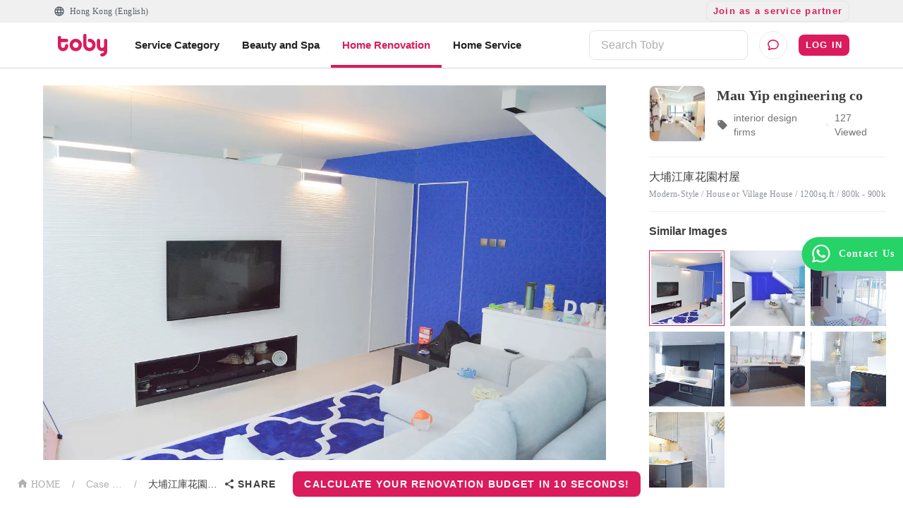

--- FILE ---
content_type: text/html; charset=utf-8
request_url: https://www.hellotoby.com/en/photos/20191108000600356080
body_size: 31985
content:
<!doctype html>
      <html lang="en">
        <head>
          <title data-rh="true">【大埔江庫花園村屋 Renovation】大埔江庫花園村屋 Renovation - Interior Design - Case Studies | Toby</title>
          <meta data-rh="true" charset="UTF-8"/><meta data-rh="true" property="og:site_name" content="Toby | At Your Service"/><meta data-rh="true" property="og:type" content="website"/><meta data-rh="true" property="og:locale" content="en_US"/><meta data-rh="true" property="og:locale:alternate" content="zh_HK"/><meta data-rh="true" property="og:card" content="Toby | At Your Service"/><meta data-rh="true" property="og:site" content="https://www.hellotoby.com/en"/><meta data-rh="true" property="og:creator" content="Toby"/><meta data-rh="true" property="og:image:width" content="1200"/><meta data-rh="true" property="og:image:height" content="630"/><meta data-rh="true" name="description" content="Toby presents you with the 大埔江庫花園村屋 Home Design and Renovation Case, provided by Interior Design and Renovation Company. 100% Real and Completed Cases for your Reference. Explore more pictures with different pricing and sizes."/><meta data-rh="true" property="og:url" content="https://www.hellotoby.com/en/photos/20191108000600356080"/><meta data-rh="true" property="og:title" content="【大埔江庫花園村屋 Renovation】大埔江庫花園村屋 Renovation - Interior Design - Case Studies"/><meta data-rh="true" property="og:description" content="Toby presents you with the 大埔江庫花園村屋 Home Design and Renovation Case, provided by Interior Design and Renovation Company. 100% Real and Completed Cases for your Reference. Explore more pictures with different pricing and sizes."/><meta data-rh="true" property="og:image" content="https://staticfiles2.hellotoby.com/gallery/2019/11/63764302.jpeg"/>
          <link data-rh="true" rel="canonical" hrefLang="en" href="https://www.hellotoby.com/en/photos/20191108000600356080"/>
          <script data-rh="true" type="application/javascript">(function(w,d,t,r,u){ w[u]=w[u]||[];w[u].push({'projectId':'10000','properties':{'pixelId':'10024970'}});var s=d.createElement(t);s.src=r;s.async=true;s.onload=s.onreadystatechange=function(){var y,rs=this.readyState,c=w[u];if(rs&&rs!="complete"&&rs!="loaded"){return}try{y=YAHOO.ywa.I13N.fireBeacon;w[u]=[];w[u].push=function(p){y([p])};y(c)}catch(e){}};var scr=d.getElementsByTagName(t)[0],par=scr.parentNode;par.insertBefore(s,scr)})(window,document,"script","https://s.yimg.com/wi/ytc.js","dotq"); </script><script data-rh="true" type="application/ld+json">{"@context":"http://schema.org","@type":"BreadcrumbList","itemListElement":[{"@type":"ListItem","position":1,"item":{"@id":"https://www.hellotoby.com/en/interior","name":"Hong Kong"}},{"@type":"ListItem","position":2,"item":{"@id":"https://www.hellotoby.com/en/id","name":"Case List"}},{"@type":"ListItem","position":3,"item":{"@id":"https://www.hellotoby.com/en/photos/20191108000600356080","name":"大埔江庫花園村屋"}}]}</script>
          
          
          <link rel="shortcut icon" href="https://assets.hellotoby.com/favicon/favicon.ico" />
          <link rel="icon" sizes="16x16 32x32 64x64" href="https://assets.hellotoby.com/favicon/favicon.ico" />
          <link rel="apple-touch-icon" sizes="57x57" href="https://assets.hellotoby.com/favicon/apple-icon-57x57.png">
          <link rel="apple-touch-icon" sizes="60x60" href="https://assets.hellotoby.com/favicon/apple-icon-60x60.png">
          <link rel="apple-touch-icon" sizes="72x72" href="https://assets.hellotoby.com/favicon/apple-icon-72x72.png">
          <link rel="apple-touch-icon" sizes="76x76" href="https://assets.hellotoby.com/favicon/apple-icon-76x76.png">
          <link rel="apple-touch-icon" sizes="114x114" href="https://assets.hellotoby.com/favicon/apple-icon-114x114.png">
          <link rel="apple-touch-icon" sizes="120x120" href="https://assets.hellotoby.com/favicon/apple-icon-120x120.png">
          <link rel="apple-touch-icon" sizes="144x144" href="https://assets.hellotoby.com/favicon/apple-icon-144x144.png">
          <link rel="apple-touch-icon" sizes="152x152" href="https://assets.hellotoby.com/favicon/apple-icon-152x152.png">
          <link rel="apple-touch-icon" sizes="180x180" href="https://assets.hellotoby.com/favicon/apple-icon-180x180.png">
          <link rel="icon" type="image/png" sizes="192x192"  href="https://assets.hellotoby.com/favicon/android-icon-192x192.png">
          <link rel="icon" type="image/png" sizes="32x32" href="https://assets.hellotoby.com/favicon/favicon-32x32.png">
          <link rel="icon" type="image/png" sizes="96x96" href="https://assets.hellotoby.com/favicon/favicon-96x96.png">
          <link rel="icon" type="image/png" sizes="16x16" href="https://assets.hellotoby.com/favicon/favicon-16x16.png">
          <link rel="manifest" href="https://assets.hellotoby.com/favicon/manifest.json">
          <meta name="msapplication-TileColor" content="#ffffff">
          <meta name="msapplication-TileImage" content="https://assets.hellotoby.com/favicon/ms-icon-144x144.png">
          <meta name="msapplication-config" content="http://assets.hellotoby.com/favicon/browserconfig.xml" />
          <meta name="theme-color" content="#ffffff">
          <meta name="viewport" content="width=device-width, initial-scale=1.0, maximum-scale=1.0, user-scalable=no" />
          <meta name="apple-mobile-web-app-capable" content="yes" />
          <meta name="apple-itunes-app" content="app-id=1168549802" />
          <meta name="google-play-app" content="app-id=com.hellotoby.consumer.android" />
          <meta name="facebook-domain-verification" content="w1z6fevuq6qdi07o46u717lj8pl8sk" />
          <style id="jss-server-side">.MuiSvgIcon-root {
  fill: currentColor;
  width: 1em;
  height: 1em;
  display: inline-block;
  font-size: 1.5rem;
  transition: fill 200ms cubic-bezier(0.4, 0, 0.2, 1) 0ms;
  flex-shrink: 0;
  user-select: none;
}
.MuiSvgIcon-colorPrimary {
  color: #DA1C5C;
}
.MuiSvgIcon-colorSecondary {
  color: #2CB5BA;
}
.MuiSvgIcon-colorAction {
  color: rgba(0, 0, 0, 0.54);
}
.MuiSvgIcon-colorError {
  color: #c13515;
}
.MuiSvgIcon-colorDisabled {
  color: #ffffff;
}
.MuiSvgIcon-fontSizeInherit {
  font-size: inherit;
}
.MuiSvgIcon-fontSizeSmall {
  font-size: 1.25rem;
}
.MuiSvgIcon-fontSizeLarge {
  font-size: 2.1875rem;
}
html {
  box-sizing: border-box;
  -webkit-font-smoothing: antialiased;
  -moz-osx-font-smoothing: grayscale;
}
*, *::before, *::after {
  box-sizing: inherit;
}
strong, b {
  font-weight: 700;
}
body {
  color: #3D3D3D;
  margin: 0;
  font-size: 0.875rem;
  font-family: -apple-system, BlinkMacSystemFont, 'Segoe UI', Roboto, 'Helvetica Neue', Helvetica, Arial, 'PingFang HK', 'Microsoft YaHei', 'STHeiti', sans-serif;
  font-weight: 400;
  line-height: 1.43;
  background-color: #fff;
}
@media print {
  body {
    background-color: #fff;
  }
}
body::backdrop {
  background-color: #fff;
}
a {
  color: #3D3D3D;
  text-decoration: none;
}
textarea {
  font-family: -apple-system, BlinkMacSystemFont, 'Segoe UI', Roboto, 'Helvetica Neue', Helvetica, Arial, 'PingFang HK', 'Microsoft YaHei', 'STHeiti', sans-serif;
}
pre {
  font-family: -apple-system, BlinkMacSystemFont, 'Segoe UI', Roboto, 'Helvetica Neue', Helvetica, Arial, 'PingFang HK', 'Microsoft YaHei', 'STHeiti', sans-serif;
}
ol {
  margin: 0;
  padding-left: 32px;
}
ol li {
  padding-left: 16px;
}
.MuiButtonBase-root {
  color: inherit;
  border: 0;
  cursor: pointer;
  margin: 0;
  display: inline-flex;
  outline: 0;
  padding: 0;
  position: relative;
  align-items: center;
  user-select: none;
  border-radius: 0;
  vertical-align: middle;
  -moz-appearance: none;
  justify-content: center;
  text-decoration: none;
  background-color: transparent;
  -webkit-appearance: none;
  -webkit-tap-highlight-color: transparent;
}
.MuiButtonBase-root::-moz-focus-inner {
  border-style: none;
}
.MuiButtonBase-root.Mui-disabled {
  cursor: default;
  pointer-events: none;
}
@media print {
  .MuiButtonBase-root {
    color-adjust: exact;
  }
}
  .MuiButton-root {
    color: #3D3D3D;
    padding: 6px 16px;
    font-size: 0.875rem;
    min-width: 64px;
    box-sizing: border-box;
    transition: background-color 250ms cubic-bezier(0.4, 0, 0.2, 1) 0ms,box-shadow 250ms cubic-bezier(0.4, 0, 0.2, 1) 0ms,border 250ms cubic-bezier(0.4, 0, 0.2, 1) 0ms;
    font-family: -apple-system, BlinkMacSystemFont, 'Segoe UI', Roboto, 'Helvetica Neue', Helvetica, Arial, 'PingFang HK', 'Microsoft YaHei', 'STHeiti', sans-serif;
    font-weight: 600;
    line-height: 1.75;
    border-radius: 8px;
    letter-spacing: 1.25px;
    text-transform: uppercase;
  }
  .MuiButton-root:hover {
    text-decoration: none;
    background-color: rgba(61, 61, 61, 0.04);
  }
  .MuiButton-root.Mui-disabled {
    color: #ffffff;
  }
@media (hover: none) {
  .MuiButton-root:hover {
    background-color: transparent;
  }
}
  .MuiButton-root:hover.Mui-disabled {
    background-color: transparent;
  }
  .MuiButton-label {
    width: 100%;
    display: inherit;
    position: relative;
    align-items: inherit;
    justify-content: inherit;
  }
  .MuiButton-text {
    padding: 6px 8px;
  }
  .MuiButton-textPrimary {
    color: #DA1C5C;
  }
  .MuiButton-textPrimary:hover {
    background-color: rgba(218, 28, 92, 0.04);
  }
@media (hover: none) {
  .MuiButton-textPrimary:hover {
    background-color: transparent;
  }
}
  .MuiButton-textSecondary {
    color: #2CB5BA;
  }
  .MuiButton-textSecondary:hover {
    background-color: rgba(44, 181, 186, 0.04);
  }
@media (hover: none) {
  .MuiButton-textSecondary:hover {
    background-color: transparent;
  }
}
  .MuiButton-outlined {
    border: 1px solid rgba(0, 0, 0, 0.23);
    padding: 5px 15px;
    border-color: #e4e4e4;
  }
  .MuiButton-outlined.Mui-disabled {
    border: 1px solid #AFAFAF;
  }
  .MuiButton-outlinedPrimary {
    color: #DA1C5C;
    border: 1px solid rgba(218, 28, 92, 0.5);
    border-color: #e4e4e4;
  }
  .MuiButton-outlinedPrimary:hover {
    border: 1px solid #DA1C5C;
    background-color: rgba(218, 28, 92, 0.04);
  }
@media (hover: none) {
  .MuiButton-outlinedPrimary:hover {
    background-color: transparent;
  }
}
  .MuiButton-outlinedSecondary {
    color: #2CB5BA;
    border: 1px solid rgba(44, 181, 186, 0.5);
    border-color: #e4e4e4;
  }
  .MuiButton-outlinedSecondary:hover {
    border: 1px solid #2CB5BA;
    background-color: rgba(44, 181, 186, 0.04);
  }
  .MuiButton-outlinedSecondary.Mui-disabled {
    border: 1px solid #ffffff;
  }
@media (hover: none) {
  .MuiButton-outlinedSecondary:hover {
    background-color: transparent;
  }
}
  .MuiButton-contained {
    color: rgba(0, 0, 0, 0.87);
    box-shadow: 0px 1px 5px 0px rgba(61,61,61,0.04),0px 2px 2px 0px rgba(61,61,61,0.04),0px 3px 1px -2px rgba(61,61,61,0.08);
    background-color: #e0e0e0;
  }
  .MuiButton-contained:hover {
    box-shadow: 0px 2px 4px -1px rgba(61,61,61,0.04),0px 4px 5px 0px rgba(61,61,61,0.04),0px 1px 10px 0px rgba(61,61,61,0.08);
    background-color: #d5d5d5;
  }
  .MuiButton-contained.Mui-focusVisible {
    box-shadow: 0px 3px 5px -1px rgba(61,61,61,0.04),0px 6px 10px 0px rgba(61,61,61,0.04),0px 1px 18px 0px rgba(61,61,61,0.08);
  }
  .MuiButton-contained:active {
    box-shadow: 0px 5px 5px -3px rgba(61,61,61,0.04),0px 8px 10px 1px rgba(61,61,61,0.04),0px 3px 14px 2px rgba(61,61,61,0.08);
  }
  .MuiButton-contained.Mui-disabled {
    color: #ffffff;
    box-shadow: none;
    background-color: #AFAFAF;
  }
@media (hover: none) {
  .MuiButton-contained:hover {
    box-shadow: 0px 1px 5px 0px rgba(61,61,61,0.04),0px 2px 2px 0px rgba(61,61,61,0.04),0px 3px 1px -2px rgba(61,61,61,0.08);
    background-color: #e0e0e0;
  }
}
  .MuiButton-contained:hover.Mui-disabled {
    background-color: #AFAFAF;
  }
  .MuiButton-containedPrimary {
    color: #ffffff;
    background-color: #DA1C5C;
  }
  .MuiButton-containedPrimary:hover {
    background-color: rgb(152, 19, 64);
  }
@media (hover: none) {
  .MuiButton-containedPrimary:hover {
    background-color: #DA1C5C;
  }
}
  .MuiButton-containedSecondary {
    color: #ffffff;
    background-color: #2CB5BA;
  }
  .MuiButton-containedSecondary:hover {
    background-color: rgb(30, 126, 130);
  }
@media (hover: none) {
  .MuiButton-containedSecondary:hover {
    background-color: #2CB5BA;
  }
}
  .MuiButton-disableElevation {
    box-shadow: none;
  }
  .MuiButton-disableElevation:hover {
    box-shadow: none;
  }
  .MuiButton-disableElevation.Mui-focusVisible {
    box-shadow: none;
  }
  .MuiButton-disableElevation:active {
    box-shadow: none;
  }
  .MuiButton-disableElevation.Mui-disabled {
    box-shadow: none;
  }
  .MuiButton-colorInherit {
    color: inherit;
    border-color: currentColor;
  }
  .MuiButton-textSizeSmall {
    padding: 4px 5px;
    font-size: 0.8125rem;
  }
  .MuiButton-textSizeLarge {
    padding: 8px 11px;
    font-size: 0.9375rem;
  }
  .MuiButton-outlinedSizeSmall {
    padding: 3px 9px;
    font-size: 0.8125rem;
  }
  .MuiButton-outlinedSizeLarge {
    padding: 7px 21px;
    font-size: 0.9375rem;
  }
  .MuiButton-containedSizeSmall {
    padding: 4px 10px;
    font-size: 0.8125rem;
  }
  .MuiButton-containedSizeLarge {
    padding: 8px 22px;
    font-size: 0.9375rem;
  }
  .MuiButton-fullWidth {
    width: 100%;
  }
  .MuiButton-startIcon {
    flex: 0 1 0%;
    display: inherit;
    margin-left: -4px;
    margin-right: 8px;
  }
  .MuiButton-startIcon.MuiButton-iconSizeSmall {
    margin-left: -2px;
  }
  .MuiButton-endIcon {
    display: inherit;
    margin-left: 8px;
    margin-right: -4px;
  }
  .MuiButton-endIcon.MuiButton-iconSizeSmall {
    margin-right: -2px;
  }
  .MuiButton-iconSizeSmall > *:first-child {
    font-size: 18px;
  }
  .MuiButton-iconSizeMedium > *:first-child {
    font-size: 20px;
  }
  .MuiButton-iconSizeLarge > *:first-child {
    font-size: 22px;
  }
  .jss2 {
    margin-right: 4px;
  }
  .jss3 {
    visibility: hidden;
  }
  .jss4 {
    margin-left: 0;
    margin-right: 4px;
  }
  .jss5 {
    margin-left: 4px;
    margin-right: 0;
  }
  .jss6 {
    color: #AFAFAF !important;
    border-color: #e4e4e4;
  }
@media print {
  .MuiDialog-root {
    position: absolute !important;
  }
}
  .MuiDialog-scrollPaper {
    display: flex;
    align-items: center;
    justify-content: center;
  }
  .MuiDialog-scrollBody {
    overflow-x: hidden;
    overflow-y: auto;
    text-align: center;
  }
  .MuiDialog-scrollBody:after {
    width: 0;
    height: 100%;
    content: "";
    display: inline-block;
    vertical-align: middle;
  }
  .MuiDialog-container {
    height: 100%;
    outline: 0;
  }
@media print {
  .MuiDialog-container {
    height: auto;
  }
}
  .MuiDialog-paper {
    margin: 16px;
    position: relative;
    overflow-y: auto;
  }
@media print {
  .MuiDialog-paper {
    box-shadow: none;
    overflow-y: visible;
  }
}
  .MuiDialog-paperScrollPaper {
    display: flex;
    max-height: calc(100% - 64px);
    flex-direction: column;
  }
  .MuiDialog-paperScrollBody {
    display: inline-block;
    text-align: left;
    vertical-align: middle;
  }
  .MuiDialog-paperWidthFalse {
    max-width: calc(100% - 64px);
  }
  .MuiDialog-paperWidthXs {
    max-width: 444px;
  }
@media (max-width:507.95px) {
  .MuiDialog-paperWidthXs.MuiDialog-paperScrollBody {
    max-width: calc(100% - 64px);
  }
}
  .MuiDialog-paperWidthSm {
    max-width: 360px;
  }
@media (max-width:663.95px) {
  .MuiDialog-paperWidthSm.MuiDialog-paperScrollBody {
    max-width: 280px;
  }
}
  .MuiDialog-paperWidthMd {
    max-width: 552px;
  }
@media (max-width:1023.95px) {
  .MuiDialog-paperWidthMd.MuiDialog-paperScrollBody {
    max-width: 552px;
  }
}
@media (max-width:615.95px) {
  .MuiDialog-paperWidthMd.MuiDialog-paperScrollBody {
    max-width: calc(100% - 32px);
  }
}
  .MuiDialog-paperWidthLg {
    max-width: 744px;
  }
@media (max-width:1343.95px) {
  .MuiDialog-paperWidthLg.MuiDialog-paperScrollBody {
    max-width: 744px;
  }
}
@media (max-width:807.95px) {
  .MuiDialog-paperWidthLg.MuiDialog-paperScrollBody {
    max-width: calc(100% - 32px);
  }
}
  .MuiDialog-paperWidthXl {
    max-width: 1920px;
  }
@media (max-width:1983.95px) {
  .MuiDialog-paperWidthXl.MuiDialog-paperScrollBody {
    max-width: calc(100% - 64px);
  }
}
  .MuiDialog-paperFullWidth {
    width: calc(100% - 32px);
  }
  .MuiDialog-paperFullScreen {
    width: 100%;
    height: 100%;
    margin: 0;
    max-width: 100%;
    max-height: none;
    border-radius: 0;
  }
  .MuiDialog-paperFullScreen.MuiDialog-paperScrollBody {
    margin: 0;
    max-width: 100%;
  }
  .jss7 {
    top: 0;
    left: 0;
    padding: 16px;
    z-index: 2;
    position: absolute;
  }
@media (min-width:960px) {
  .jss7 {
    top: 0;
    left: unset;
    right: 0;
  }
}
  .jss8 {
    top: 0;
    right: 0;
    padding: 16px;
    z-index: 2;
    position: absolute;
  }
@media (min-width:960px) {
  .jss8 {
    top: 0;
    left: unset;
    right: 0;
    padding: 16px;
  }
}
  .jss9 {
    padding: 24px 24px 16px;
    font-size: 1.25rem;
    min-height: 56px;
    font-weight: 600;
    line-height: 1.4;
  }
  .jss10 {
    padding: 24px 24px 16px;;
    font-size: 1.25rem;
    text-align: center;
    font-weight: 600;
    line-height: 1.4;
  }
  .jss11 {
    padding: 0 16px 16px;
    font-size: 1.25rem;
    font-weight: 600;
    line-height: 1.4;
  }
@media (min-width:960px) {
  .jss11 {
    padding: 0 24px 16px;
  }
}
  .jss12 {
    padding: 0 16px 16px;
    font-size: 1.25rem;
    text-align: center;
    font-weight: 600;
    line-height: 1.4;
  }
@media (min-width:960px) {
  .jss12 {
    padding: 0 24px 16px;
  }
}
  .jss13 {
    height: calc(100% - 112px);
  }
@media (min-width:960px) {
  .jss14 {
    padding: 16px 24px;
  }
}
  .jss15 {
    height: 100%;
    padding: 16px;
  }
  .jss16 {
    height: calc(100vh - 56px);
    padding: 16px;
  }
  .jss17 {
    height: calc(100vh - 56px);
    padding: 0;
  }
  .jss18 {
    padding: 0;
  }
  .jss18:first-child {
    padding-top: 0;
  }
  .jss19 {
    padding: 0;
  }
  .jss19:first-child {
    padding-top: 0;
  }
  .jss20 {
    padding: 8px 24px;
    border-top: 0;
    border-bottom: 0;
  }
  .jss21 {
    padding: 0;
    border-top: 0;
    border-bottom: 0;
  }
  .jss21:first-child {
    padding-top: 0;
  }
  .jss22 {
    padding: 10px 16px;
  }
  .jss23 {
    padding: 24px;
  }
  .jss24 {
    padding: 16px;
  }
  .jss25 {
    padding: 10px 16px;
    justify-content: space-between;
  }
  .jss26 {
    left: 0;
    bottom: 0;
    height: auto;
    position: absolute;
    max-height: calc(100dvh - 56px);
    border-top-left-radius: 20px;
    border-top-right-radius: 20px;
  }
  .MuiFormControl-root {
    width: 100%;
    border: 0;
    margin: 0;
    display: inline-flex;
    padding: 0;
    position: relative;
    min-width: 0;
    flex-direction: column;
    vertical-align: top;
  }
  .MuiFormControl-marginNormal {
    margin-top: 16px;
    margin-bottom: 8px;
  }
  .MuiFormControl-marginDense {
    margin-top: 8px;
    margin-bottom: 4px;
  }
  .MuiFormControl-fullWidth {
    width: 100%;
  }
@keyframes mui-auto-fill {}
@keyframes mui-auto-fill-cancel {}
  .MuiInputBase-root {
    color: #3D3D3D;
    cursor: text;
    display: inline-flex;
    position: relative;
    font-size: 1rem;
    box-sizing: border-box;
    align-items: center;
    font-family: -apple-system, BlinkMacSystemFont, 'Segoe UI', Roboto, 'Helvetica Neue', Helvetica, Arial, 'PingFang HK', 'Microsoft YaHei', 'STHeiti', sans-serif;
    font-weight: 400;
    line-height: 1.1876em;
  }
  .MuiInputBase-root.Mui-disabled {
    color: rgba(0, 0, 0, 0.38);
    cursor: default;
  }
  .MuiInputBase-adornedEnd {
    padding-right: 8px;
  }
  .MuiInputBase-multiline {
    padding: 6px 0 7px;
  }
  .MuiInputBase-multiline.MuiInputBase-marginDense {
    padding-top: 3px;
  }
  .MuiInputBase-fullWidth {
    width: 100%;
  }
  .MuiInputBase-input {
    font: inherit;
    color: currentColor;
    width: 100%;
    border: 0;
    height: 1.1876em;
    margin: 0;
    display: block;
    padding: 6px 0 7px;
    min-width: 0;
    background: none;
    box-sizing: content-box;
    animation-name: mui-auto-fill-cancel;
    letter-spacing: inherit;
    animation-duration: 10ms;
    -webkit-tap-highlight-color: transparent;
  }
  .MuiInputBase-input::-webkit-input-placeholder {
    color: currentColor;
    opacity: 0.42;
    transition: opacity 200ms cubic-bezier(0.4, 0, 0.2, 1) 0ms;
  }
  .MuiInputBase-input::-moz-placeholder {
    color: currentColor;
    opacity: 0.42;
    transition: opacity 200ms cubic-bezier(0.4, 0, 0.2, 1) 0ms;
  }
  .MuiInputBase-input:-ms-input-placeholder {
    color: currentColor;
    opacity: 0.42;
    transition: opacity 200ms cubic-bezier(0.4, 0, 0.2, 1) 0ms;
  }
  .MuiInputBase-input::-ms-input-placeholder {
    color: currentColor;
    opacity: 0.42;
    transition: opacity 200ms cubic-bezier(0.4, 0, 0.2, 1) 0ms;
  }
  .MuiInputBase-input:focus {
    outline: 0;
  }
  .MuiInputBase-input:invalid {
    box-shadow: none;
  }
  .MuiInputBase-input::-webkit-search-decoration {
    -webkit-appearance: none;
  }
  .MuiInputBase-input.Mui-disabled {
    opacity: 1;
  }
  .MuiInputBase-input:-webkit-autofill {
    animation-name: mui-auto-fill;
    animation-duration: 5000s;
  }
  label[data-shrink=false] + .MuiInputBase-formControl .MuiInputBase-input::-webkit-input-placeholder {
    opacity: 0 !important;
  }
  label[data-shrink=false] + .MuiInputBase-formControl .MuiInputBase-input::-moz-placeholder {
    opacity: 0 !important;
  }
  label[data-shrink=false] + .MuiInputBase-formControl .MuiInputBase-input:-ms-input-placeholder {
    opacity: 0 !important;
  }
  label[data-shrink=false] + .MuiInputBase-formControl .MuiInputBase-input::-ms-input-placeholder {
    opacity: 0 !important;
  }
  label[data-shrink=false] + .MuiInputBase-formControl .MuiInputBase-input:focus::-webkit-input-placeholder {
    opacity: 0.42;
  }
  label[data-shrink=false] + .MuiInputBase-formControl .MuiInputBase-input:focus::-moz-placeholder {
    opacity: 0.42;
  }
  label[data-shrink=false] + .MuiInputBase-formControl .MuiInputBase-input:focus:-ms-input-placeholder {
    opacity: 0.42;
  }
  label[data-shrink=false] + .MuiInputBase-formControl .MuiInputBase-input:focus::-ms-input-placeholder {
    opacity: 0.42;
  }
  .MuiInputBase-inputMarginDense {
    padding-top: 3px;
  }
  .MuiInputBase-inputMultiline {
    height: auto;
    resize: none;
    padding: 0;
  }
  .MuiInputBase-inputTypeSearch {
    -moz-appearance: textfield;
    -webkit-appearance: textfield;
  }
  .MuiInput-root {
    position: relative;
  }
  label + .MuiInput-formControl {
    margin-top: 8px;
  }
  .MuiInput-colorSecondary.MuiInput-underline:after {
    border-bottom-color: #2CB5BA;
  }
  .MuiInput-underline:after {
    left: 0;
    right: 0;
    bottom: 0;
    content: "";
    position: absolute;
    transform: scaleX(0);
    transition: transform 200ms cubic-bezier(0.0, 0, 0.2, 1) 0ms;
    border-bottom: 2px solid #DA1C5C;
    pointer-events: none;
  }
  .MuiInput-underline.Mui-focused:after {
    transform: scaleX(1);
  }
  .MuiInput-underline.Mui-error:after {
    transform: scaleX(1);
    border-bottom-color: #c13515;
  }
  .MuiInput-underline:before {
    left: 0;
    right: 0;
    bottom: 0;
    content: "\00a0";
    position: absolute;
    transition: border-bottom-color 200ms cubic-bezier(0.4, 0, 0.2, 1) 0ms;
    border-bottom: 1px solid rgba(0, 0, 0, 0.42);
    pointer-events: none;
  }
  .MuiInput-underline:hover:not(.Mui-disabled):before {
    border-bottom: 2px solid #3D3D3D;
  }
  .MuiInput-underline.Mui-disabled:before {
    border-bottom-style: dotted;
  }
@media (hover: none) {
  .MuiInput-underline:hover:not(.Mui-disabled):before {
    border-bottom: 1px solid rgba(0, 0, 0, 0.42);
  }
}
  .jss27 {
    border: 1px solid #c13515 !important;
    padding: 0;
    border-radius: 8px;
    background-color: #ffffff;
  }
  .jss28 {
    border: 1px solid #3D3D3D;
    padding: 0;
    border-radius: 8px;
    background-color: #ffffff;
  }
  .jss29 {
    border: 1px solid #e4e4e4;
    padding: 0;
    border-radius: 8px;
    background-color: #ffffff;
  }
  .jss30 {
    border: 0;
    height: unset;
    font-size: 1rem;
    line-height: 1.5rem;
    padding-top: 15px;
    padding-left: 16px;
    border-radius: 8px;
    padding-right: 16px;
    padding-bottom: 15px;
    background-color: #ffffff;
  }
  .jss31 {
    padding-right: 16px;
  }
  .jss32 {
    color: #3D3D3D;
    padding-left: 16px;
  }
  .jss33 {
    border: 0;
    height: unset;
    font-size: 1rem;
    line-height: 1.5rem;
    padding-top: 15px;
    padding-left: 0;
    border-radius: 8px;
    padding-right: 16px;
    padding-bottom: 15px;
    background-color: #ffffff;
  }
  .jss1 {
    background-color: #3D3D3D;
  }
  .jss34 {
    min-width: 280px;
  }</style>
          
          <style data-styled="true" data-styled-version="5.3.3">.ejMWXl{position:relative;}/*!sc*/
data-styled.g24[id="sc-13uquyv-2"]{content:"ejMWXl,"}/*!sc*/
.eUnZkb{position:relative;display:-webkit-box;display:-webkit-flex;display:-ms-flexbox;display:flex;-webkit-flex-direction:column;-ms-flex-direction:column;flex-direction:column;background-color:#ffffff;}/*!sc*/
data-styled.g25[id="sc-1gczl2l-0"]{content:"eUnZkb,"}/*!sc*/
.bYzYPN{width:100%;position:relative;}/*!sc*/
@media (min-width:58.5em){.bYzYPN{max-width:1192px;margin:0 auto;padding:0 32px;}}/*!sc*/
data-styled.g512[id="sc-1diafni-1"]{content:"bYzYPN,"}/*!sc*/
.bbQGeF{font-family:PingFang HK;font-size:12px;line-height:16px;-webkit-letter-spacing:0.4px;-moz-letter-spacing:0.4px;-ms-letter-spacing:0.4px;letter-spacing:0.4px;}/*!sc*/
data-styled.g516[id="sc-1diafni-5"]{content:"bbQGeF,"}/*!sc*/
.dYkxrM{position:relative;}/*!sc*/
.eDfycn{position:relative;}/*!sc*/
.eDfycn::before{content:'';width:100%;height:4px;background:#DA1C5C;position:absolute;bottom:-16px;}/*!sc*/
data-styled.g566[id="m3amhl-0"]{content:"dYkxrM,eDfycn,"}/*!sc*/
.eBbqKK{padding:0;margin:0;height:100%;border-radius:0;min-width:unset;border:none;display:-webkit-box;display:-webkit-flex;display:-ms-flexbox;display:flex;-webkit-align-items:center;-webkit-box-align:center;-ms-flex-align:center;align-items:center;line-height:16px;font-size:13px;background:transparent;color:#565D67;}/*!sc*/
.eBbqKK > span{margin:0 0 0 7px;}/*!sc*/
data-styled.g568[id="yhnon4-0"]{content:"eBbqKK,"}/*!sc*/
.emPPRJ{position:relative;width:100%;z-index:200;background:#ffffff;}/*!sc*/
@media (min-width:58.5em){.emPPRJ{width:unset;background:unset;}}/*!sc*/
data-styled.g573[id="sc-1qj1cgm-0"]{content:"emPPRJ,"}/*!sc*/
.iMnayz{display:-webkit-box;display:-webkit-flex;display:-ms-flexbox;display:flex;-webkit-align-items:center;-webkit-box-align:center;-ms-flex-align:center;align-items:center;padding:8px 16px;width:100%;}/*!sc*/
@media (min-width:58.5em){.iMnayz{padding:0;}}/*!sc*/
data-styled.g574[id="sc-1qj1cgm-1"]{content:"iMnayz,"}/*!sc*/
.kuoa-dq{background-color:unset;padding-top:0;width:100%;}/*!sc*/
.kuoa-dq input{padding:8px 16px;}/*!sc*/
data-styled.g575[id="sc-1qj1cgm-2"]{content:"kuoa-dq,"}/*!sc*/
.ffnNUY{display:-webkit-box;display:-webkit-flex;display:-ms-flexbox;display:flex;-webkit-flex-direction:column;-ms-flex-direction:column;flex-direction:column;-webkit-box-pack:center;-webkit-justify-content:center;-ms-flex-pack:center;justify-content:center;-webkit-align-items:center;-webkit-box-align:center;-ms-flex-align:center;align-items:center;border:1px solid #ebebeb;border-radius:50%;width:40px;height:40px;margin-left:16px;cursor:pointer;position:relative;background:#ffffff;}/*!sc*/
data-styled.g603[id="fz5wi2-0"]{content:"ffnNUY,"}/*!sc*/
.jpEZab{background-color:#ffffff;position:relative;border-bottom:1px solid #d3d3d3;}/*!sc*/
data-styled.g605[id="j6096m-0"]{content:"jpEZab,"}/*!sc*/
.jQJSXE{-webkit-box-pack:justify;-webkit-justify-content:space-between;-ms-flex-pack:justify;justify-content:space-between;display:-webkit-box;display:-webkit-flex;display:-ms-flexbox;display:flex;height:64px;}/*!sc*/
data-styled.g606[id="j6096m-1"]{content:"jQJSXE,"}/*!sc*/
.jYkRVr{display:-webkit-box;display:-webkit-flex;display:-ms-flexbox;display:flex;}/*!sc*/
data-styled.g607[id="j6096m-2"]{content:"jYkRVr,"}/*!sc*/
.jWzNmm{display:-webkit-box;display:-webkit-flex;display:-ms-flexbox;display:flex;-webkit-align-items:center;-webkit-box-align:center;-ms-flex-align:center;align-items:center;position:relative;}/*!sc*/
data-styled.g608[id="j6096m-3"]{content:"jWzNmm,"}/*!sc*/
.gJrNTZ{margin:0 16px 0 0;display:-webkit-box;display:-webkit-flex;display:-ms-flexbox;display:flex;-webkit-align-items:center;-webkit-box-align:center;-ms-flex-align:center;align-items:center;}/*!sc*/
data-styled.g609[id="j6096m-4"]{content:"gJrNTZ,"}/*!sc*/
.RLOYY{list-style-type:none;display:-webkit-box;display:-webkit-flex;display:-ms-flexbox;display:flex;-webkit-align-items:center;-webkit-box-align:center;-ms-flex-align:center;align-items:center;color:#222222;margin:0;padding:0;height:100%;}/*!sc*/
data-styled.g610[id="j6096m-5"]{content:"RLOYY,"}/*!sc*/
.inNAEE{color:#222222;line-height:24px;font-size:15px;font-weight:bold;margin:0 8px;padding:4px 8px;}/*!sc*/
.inNAEE > span{margin:0;}/*!sc*/
.inNAEE:hover,.inNAEE:focus,.inNAEE:active{background:rgba(34,34,34,0.15);border-radius:4px;outline:none;}/*!sc*/
.dWRhnd{color:#DA1C5C;line-height:24px;font-size:15px;font-weight:bold;margin:0 8px;padding:4px 8px;}/*!sc*/
.dWRhnd > span{margin:0;}/*!sc*/
.dWRhnd:hover,.dWRhnd:focus,.dWRhnd:active{background:rgba(34,34,34,0.15);border-radius:4px;outline:none;}/*!sc*/
data-styled.g612[id="j6096m-7"]{content:"inNAEE,dWRhnd,"}/*!sc*/
.hOOLJP{margin-left:16px;}/*!sc*/
data-styled.g616[id="j6096m-11"]{content:"hOOLJP,"}/*!sc*/
.dNMTZx{width:100%;text-transform:none !important;}/*!sc*/
@media (min-width:58.5em){.dNMTZx{width:auto;}}/*!sc*/
data-styled.g626[id="sc-1ma6iuv-7"]{content:"dNMTZx,"}/*!sc*/
.fskltK{background:unset;border-radius:0;font-family:PingFang HK;font-size:12px;line-height:16px;-webkit-letter-spacing:0.4px;-moz-letter-spacing:0.4px;-ms-letter-spacing:0.4px;letter-spacing:0.4px;}/*!sc*/
data-styled.g632[id="sc-1e1rjkm-3"]{content:"fskltK,"}/*!sc*/
.haZfnu{background-color:#F0F0F0;width:100%;}/*!sc*/
data-styled.g634[id="sc-1fw38bh-0"]{content:"haZfnu,"}/*!sc*/
.jALLsR{-webkit-box-pack:justify;-webkit-justify-content:space-between;-ms-flex-pack:justify;justify-content:space-between;display:-webkit-box;display:-webkit-flex;display:-ms-flexbox;display:flex;height:32px;}/*!sc*/
data-styled.g635[id="sc-1fw38bh-1"]{content:"jALLsR,"}/*!sc*/
.eebwup{display:-webkit-box;display:-webkit-flex;display:-ms-flexbox;display:flex;}/*!sc*/
data-styled.g636[id="sc-1fw38bh-2"]{content:"eebwup,"}/*!sc*/
.bNTJfw{list-style-type:none;display:-webkit-box;display:-webkit-flex;display:-ms-flexbox;display:flex;-webkit-align-items:center;-webkit-box-align:center;-ms-flex-align:center;align-items:center;color:#565D67;font-size:13px;height:100%;margin:0;}/*!sc*/
data-styled.g638[id="sc-1fw38bh-4"]{content:"bNTJfw,"}/*!sc*/
h1,h2,h3{margin-top:0;margin-bottom:0;}/*!sc*/
data-styled.g688[id="sc-global-eqqclV1"]{content:"sc-global-eqqclV1,"}/*!sc*/
.hjIMW{position:fixed;left:calc(100% - 52px);top:50%;-webkit-transform:translateY(-50%);-ms-transform:translateY(-50%);transform:translateY(-50%);display:-webkit-box;display:-webkit-flex;display:-ms-flexbox;display:flex;-webkit-align-items:center;-webkit-box-align:center;-ms-flex-align:center;align-items:center;white-space:nowrap;background-color:#25d366;padding:8px 12px;border-radius:40px 0px 0px 40px;color:#ffffff;font-family:PingFang HK;font-weight:600;font-size:14px;line-height:20px;-webkit-letter-spacing:1.25px;-moz-letter-spacing:1.25px;-ms-letter-spacing:1.25px;letter-spacing:1.25px;cursor:pointer;z-index:100;-webkit-transition:-webkit-transform 0.6s;-webkit-transition:transform 0.6s;transition:transform 0.6s;}/*!sc*/
@media (min-width:58.5em){.hjIMW{-webkit-transform:translate(calc(-100% + 52px),-50%);-ms-transform:translate(calc(-100% + 52px),-50%);transform:translate(calc(-100% + 52px),-50%);}}/*!sc*/
.hjIMW svg{margin-right:8px;}/*!sc*/
data-styled.g689[id="eldrek-0"]{content:"hjIMW,"}/*!sc*/
.EsUec{width:100%;display:-webkit-box;display:-webkit-flex;display:-ms-flexbox;display:flex;-webkit-flex-direction:row;-ms-flex-direction:row;flex-direction:row;-webkit-flex-wrap:nowrap;-ms-flex-wrap:nowrap;flex-wrap:nowrap;-webkit-align-items:center;-webkit-box-align:center;-ms-flex-align:center;align-items:center;background:#ffffff;z-index:1;padding:8px 0;}/*!sc*/
@media (min-width:58.5em){.EsUec{padding:16px 0 24px;background:none;border:none;width:100%;margin:0 auto;}}/*!sc*/
data-styled.g690[id="ifh84a-0"]{content:"EsUec,"}/*!sc*/
.gufziH{padding:0 16px;color:#AFAFAF;}/*!sc*/
data-styled.g691[id="ifh84a-1"]{content:"gufziH,"}/*!sc*/
.jiffkr{color:#AFAFAF;-webkit-flex:0 0 auto;-ms-flex:0 0 auto;flex:0 0 auto;font-family:PingFang HK;font-size:14px;line-height:20px;-webkit-letter-spacing:0.25px;-moz-letter-spacing:0.25px;-ms-letter-spacing:0.25px;letter-spacing:0.25px;}/*!sc*/
data-styled.g692[id="ifh84a-2"]{content:"jiffkr,"}/*!sc*/
.fqZyEL{margin-right:4px;line-height:20px;}/*!sc*/
data-styled.g693[id="ifh84a-3"]{content:"fqZyEL,"}/*!sc*/
.hKubnc{white-space:nowrap;text-overflow:ellipsis;overflow:hidden;color:#AFAFAF;}/*!sc*/
.fciDmg{white-space:nowrap;text-overflow:ellipsis;overflow:hidden;color:#3D3D3D;}/*!sc*/
data-styled.g694[id="ifh84a-4"]{content:"hKubnc,fciDmg,"}/*!sc*/
@media (min-width:58.5em){.jkoRMh{padding:0;}}/*!sc*/
data-styled.g700[id="sc-14400xk-0"]{content:"jkoRMh,"}/*!sc*/
.pVHRY{position:relative;cursor:pointer;}/*!sc*/
data-styled.g702[id="fiwuca-0"]{content:"pVHRY,"}/*!sc*/
.bUfSyI{border:none;outline:none;background:none;display:-webkit-box;display:-webkit-flex;display:-ms-flexbox;display:flex;-webkit-align-items:center;-webkit-box-align:center;-ms-flex-align:center;align-items:center;-webkit-flex-direction:column;-ms-flex-direction:column;flex-direction:column;-webkit-box-pack:center;-webkit-justify-content:center;-ms-flex-pack:center;justify-content:center;padding:0;height:100%;}/*!sc*/
@media (min-width:58.5em){.bUfSyI{-webkit-flex-direction:row;-ms-flex-direction:row;flex-direction:row;}}/*!sc*/
data-styled.g704[id="fiwuca-2"]{content:"bUfSyI,"}/*!sc*/
.dVvJah{margin-left:16px;}/*!sc*/
data-styled.g719[id="sc-1jw3iny-0"]{content:"dVvJah,"}/*!sc*/
.gHksu{display:-webkit-box;display:-webkit-flex;display:-ms-flexbox;display:flex;-webkit-align-items:center;-webkit-box-align:center;-ms-flex-align:center;align-items:center;}/*!sc*/
data-styled.g721[id="sc-29io2s-0"]{content:"gHksu,"}/*!sc*/
.eMZBZU{display:-webkit-box;display:-webkit-flex;display:-ms-flexbox;display:flex;-webkit-flex:0 0 auto;-ms-flex:0 0 auto;flex:0 0 auto;}/*!sc*/
@media (min-width:58.5em){.eMZBZU{padding:16px 0;}}/*!sc*/
data-styled.g722[id="sc-29io2s-1"]{content:"eMZBZU,"}/*!sc*/
.wdaYI{width:100%;display:-webkit-box;display:-webkit-flex;display:-ms-flexbox;display:flex;position:relative;min-height:200px;background-color:white;}/*!sc*/
@media (min-width:58.5em){.wdaYI{height:calc(100vh - 165px);min-height:auto;padding-top:24px;}}/*!sc*/
data-styled.g730[id="v9w6sk-0"]{content:"wdaYI,"}/*!sc*/
.lnWXHi{width:100%;object-fit:contain;}/*!sc*/
@media (min-width:58.5em){.lnWXHi{height:100%;}}/*!sc*/
data-styled.g731[id="v9w6sk-1"]{content:"lnWXHi,"}/*!sc*/
.bxGHZE{width:100%;}/*!sc*/
data-styled.g732[id="v9w6sk-2"]{content:"bxGHZE,"}/*!sc*/
.kuHvcq{position:absolute;left:16px;top:50%;}/*!sc*/
data-styled.g733[id="v9w6sk-3"]{content:"kuHvcq,"}/*!sc*/
.gafUvq{position:absolute;right:16px;top:50%;}/*!sc*/
data-styled.g734[id="v9w6sk-4"]{content:"gafUvq,"}/*!sc*/
.cFOKkV{padding:16px;background-color:white;border-bottom:1px solid #F0F0F0;}/*!sc*/
@media (min-width:58.5em){.cFOKkV{display:-webkit-box;display:-webkit-flex;display:-ms-flexbox;display:flex;padding:0 0 16px;}}/*!sc*/
data-styled.g740[id="bgvmar-0"]{content:"cFOKkV,"}/*!sc*/
.nFlEv{display:-webkit-box;display:-webkit-flex;display:-ms-flexbox;display:flex;cursor:pointer;}/*!sc*/
data-styled.g741[id="bgvmar-1"]{content:"nFlEv,"}/*!sc*/
.kxAVKo{width:64px;height:64px;object-fit:cover;border:1px solid #F0F0F0;border-radius:8px;}/*!sc*/
@media (min-width:58.5em){.kxAVKo{width:80px;height:80px;}}/*!sc*/
data-styled.g742[id="bgvmar-2"]{content:"kxAVKo,"}/*!sc*/
.fhruZT{-webkit-flex:1;-ms-flex:1;flex:1;padding:8px 0 0 0;}/*!sc*/
@media (min-width:58.5em){.fhruZT{padding:0;}}/*!sc*/
data-styled.g743[id="bgvmar-3"]{content:"fhruZT,"}/*!sc*/
.eptATb{padding-bottom:8px;font-family:PingFang HK;font-weight:600;font-size:20px;line-height:28px;-webkit-letter-spacing:0.15px;-moz-letter-spacing:0.15px;-ms-letter-spacing:0.15px;letter-spacing:0.15px;cursor:pointer;}/*!sc*/
data-styled.g744[id="bgvmar-4"]{content:"eptATb,"}/*!sc*/
.csgOgX{color:#565D67;display:-webkit-box;display:-webkit-flex;display:-ms-flexbox;display:flex;-webkit-align-items:center;-webkit-box-align:center;-ms-flex-align:center;align-items:center;}/*!sc*/
data-styled.g745[id="bgvmar-5"]{content:"csgOgX,"}/*!sc*/
.gzbDZq{display:-webkit-box;display:-webkit-flex;display:-ms-flexbox;display:flex;-webkit-box-pack:center;-webkit-justify-content:center;-ms-flex-pack:center;justify-content:center;-webkit-align-items:center;-webkit-box-align:center;-ms-flex-align:center;align-items:center;color:#727272;}/*!sc*/
data-styled.g746[id="bgvmar-6"]{content:"gzbDZq,"}/*!sc*/
.fWdUph{height:4px;width:4px;background-color:#F0F0F0;border-radius:50%;margin:0 8px;}/*!sc*/
data-styled.g747[id="bgvmar-7"]{content:"fWdUph,"}/*!sc*/
.kkJjOd{color:#727272;}/*!sc*/
data-styled.g749[id="bgvmar-9"]{content:"kkJjOd,"}/*!sc*/
.hefrmq{border-bottom:1px solid #F0F0F0;padding:16px;background-color:white;margin-bottom:8px;}/*!sc*/
@media (min-width:58.5em){.hefrmq{padding:16px 0;margin-bottom:0;}}/*!sc*/
data-styled.g750[id="bgvmar-10"]{content:"hefrmq,"}/*!sc*/
.eXWwWn{padding-bottom:4px;font-family:PingFang HK;font-size:16px;line-height:24px;-webkit-letter-spacing:0.15px;-moz-letter-spacing:0.15px;-ms-letter-spacing:0.15px;letter-spacing:0.15px;}/*!sc*/
data-styled.g751[id="bgvmar-11"]{content:"eXWwWn,"}/*!sc*/
.iztnhF{color:#8D9299;}/*!sc*/
data-styled.g752[id="bgvmar-12"]{content:"iztnhF,"}/*!sc*/
.LbLDC{margin-right:8px;}/*!sc*/
data-styled.g753[id="bgvmar-13"]{content:"LbLDC,"}/*!sc*/
.gneFON{padding-left:16px;}/*!sc*/
@media (min-width:58.5em){.gneFON{padding-left:0;}}/*!sc*/
data-styled.g754[id="bgvmar-14"]{content:"gneFON,"}/*!sc*/
@media (min-width:58.5em){.iuolDm{padding-left:16px;}}/*!sc*/
data-styled.g755[id="bgvmar-15"]{content:"iuolDm,"}/*!sc*/
.jngoPc{width:100%;padding:16px 16px 72px;background-color:#ffffff;}/*!sc*/
@media (min-width:58.5em){.jngoPc{padding:16px 0;}}/*!sc*/
data-styled.g756[id="sc-1jgedj1-0"]{content:"jngoPc,"}/*!sc*/
.iMDUMf{margin-bottom:0 !important;}/*!sc*/
data-styled.g757[id="sc-1jgedj1-1"]{content:"iMDUMf,"}/*!sc*/
.bevfcN{display:grid;grid-template-columns:1fr 1fr 1fr;grid-gap:8px;width:100%;}/*!sc*/
data-styled.g758[id="sc-1jgedj1-2"]{content:"bevfcN,"}/*!sc*/
.eHkLcM{width:100%;display:block;position:relative;}/*!sc*/
.eHkLcM:before{content:'';display:block;height:0;width:0;padding-bottom:100%;}/*!sc*/
data-styled.g759[id="sc-1jgedj1-3"]{content:"eHkLcM,"}/*!sc*/
.heeVkZ{display:-webkit-box;display:-webkit-flex;display:-ms-flexbox;display:flex;padding-bottom:16px;-webkit-box-pack:justify;-webkit-justify-content:space-between;-ms-flex-pack:justify;justify-content:space-between;}/*!sc*/
data-styled.g760[id="sc-1jgedj1-4"]{content:"heeVkZ,"}/*!sc*/
.ejCYIH{width:100%;padding:2px;border:1px solid #DA1C5C;}/*!sc*/
.fpGrmI{width:100%;}/*!sc*/
data-styled.g761[id="sc-1jgedj1-5"]{content:"ejCYIH,fpGrmI,"}/*!sc*/
.jebfHV{position:absolute;top:0;width:100%;height:100%;object-fit:cover;}/*!sc*/
data-styled.g762[id="sc-1jgedj1-6"]{content:"jebfHV,"}/*!sc*/
.cmKAFD{padding-bottom:16px;}/*!sc*/
@media (min-width:58.5em){.cmKAFD{padding-bottom:0;}}/*!sc*/
data-styled.g764[id="sc-16pxdka-1"]{content:"cmKAFD,"}/*!sc*/
.hjiwfe{background-color:#F0F0F0;}/*!sc*/
@media (min-width:58.5em){.hjiwfe{background-color:#ffffff;display:grid;grid-column-gap:24px;grid-template-columns:1fr 360px;}}/*!sc*/
data-styled.g766[id="sc-16pxdka-3"]{content:"hjiwfe,"}/*!sc*/
.kVHWNn{width:100%;}/*!sc*/
@media (min-width:58.5em){.kVHWNn{padding:24px 24px 0 0;height:calc(100vh - 97px);overflow-y:scroll;}}/*!sc*/
data-styled.g767[id="sc-16pxdka-4"]{content:"kVHWNn,"}/*!sc*/
@media (min-width:58.5em){.cjtHVL{padding-left:24px;}}/*!sc*/
data-styled.g768[id="sc-16pxdka-5"]{content:"cjtHVL,"}/*!sc*/
.esqZAT{display:-webkit-box;display:-webkit-flex;display:-ms-flexbox;display:flex;-webkit-align-items:center;-webkit-box-align:center;-ms-flex-align:center;align-items:center;color:#DA1C5C;font-weight:bold;font-size:16px;line-height:24px;cursor:pointer;}/*!sc*/
.esqZAT:hover{color:#E1497C;}/*!sc*/
.esqZAT:hover > svg > path{fill:#E1497C !important;}/*!sc*/
.esqZAT:active,.esqZAT:focus{color:#AE1649;}/*!sc*/
.esqZAT:active,.esqZAT:focus > svg > path{fill:#AE1649 !important;}/*!sc*/
data-styled.g769[id="sc-16pxdka-6"]{content:"esqZAT,"}/*!sc*/
.bbollO{margin-right:8px;}/*!sc*/
data-styled.g770[id="sc-16pxdka-7"]{content:"bbollO,"}/*!sc*/
@media (min-width:58.5em){.ldvRdj{margin-bottom:40px;}}/*!sc*/
data-styled.g771[id="sc-16pxdka-8"]{content:"ldvRdj,"}/*!sc*/
</style>
          
          
          
          <script src="https://analytics.ahrefs.com/analytics.js" data-key="YgwwhUXTs9cIYsrxtA8VgA" defer="true"></script>
        </head>
        <body>
          <div id="content"><div id="toby-app-container-"><nav class="sc-2gc382-0 hydfMx"><div class="sc-1fw38bh-0 haZfnu"><div class="sc-1diafni-1 sc-1fw38bh-1 bYzYPN jALLsR"><div class="sc-1fw38bh-2 eebwup"><div class="m3amhl-0 dYkxrM"><button class="yhnon4-0 eBbqKK sc-1e1rjkm-3 fskltK" data-test-id="nav-option-language" data-test-value="Hong Kong (English)"><svg class="MuiSvgIcon-root" focusable="false" viewBox="0 0 24 24" aria-hidden="true" style="width:16px;height:16px"><path d="M11.99 2C6.47 2 2 6.48 2 12s4.47 10 9.99 10C17.52 22 22 17.52 22 12S17.52 2 11.99 2zm6.93 6h-2.95c-.32-1.25-.78-2.45-1.38-3.56 1.84.63 3.37 1.91 4.33 3.56zM12 4.04c.83 1.2 1.48 2.53 1.91 3.96h-3.82c.43-1.43 1.08-2.76 1.91-3.96zM4.26 14C4.1 13.36 4 12.69 4 12s.1-1.36.26-2h3.38c-.08.66-.14 1.32-.14 2s.06 1.34.14 2H4.26zm.82 2h2.95c.32 1.25.78 2.45 1.38 3.56-1.84-.63-3.37-1.9-4.33-3.56zm2.95-8H5.08c.96-1.66 2.49-2.93 4.33-3.56C8.81 5.55 8.35 6.75 8.03 8zM12 19.96c-.83-1.2-1.48-2.53-1.91-3.96h3.82c-.43 1.43-1.08 2.76-1.91 3.96zM14.34 14H9.66c-.09-.66-.16-1.32-.16-2s.07-1.35.16-2h4.68c.09.65.16 1.32.16 2s-.07 1.34-.16 2zm.25 5.56c.6-1.11 1.06-2.31 1.38-3.56h2.95c-.96 1.65-2.49 2.93-4.33 3.56zM16.36 14c.08-.66.14-1.32.14-2s-.06-1.34-.14-2h3.38c.16.64.26 1.31.26 2s-.1 1.36-.26 2h-3.38z"></path></svg><span>Hong Kong (English)</span></button></div></div><div class="sc-1fw38bh-3 hwPUhg"><ul class="sc-1fw38bh-4 bNTJfw"><li><button class="MuiButtonBase-root MuiButton-root MuiButton-outlined sc-1ma6iuv-7 dNMTZx MuiButton-outlinedPrimary MuiButton-outlinedSizeSmall MuiButton-sizeSmall MuiButton-disableElevation" tabindex="0" type="button"><span class="MuiButton-label"><span>Join as a service partner</span></span></button></li></ul></div></div></div><nav class="j6096m-0 jpEZab"><div class="sc-1diafni-1 j6096m-1 bYzYPN jQJSXE"><div class="j6096m-2 jYkRVr"><a href="/en" class="j6096m-4 gJrNTZ"><svg style="margin:0 calc(32px / 5)" width="70" height="32" viewBox="0 0 140 64" fill="none" xmlns="http://www.w3.org/2000/svg"><path d="M29.46 34.13c0 4.18-1.416 7.691-4.253 10.532-2.836 2.837-6.338 4.257-10.443 4.257-4.177 0-7.683-1.42-10.516-4.257C1.416 41.822 0 38.311 0 34.13V10.532c0-1.344.447-2.464 1.269-3.363.821-.894 1.938-1.267 3.283-1.267 1.344 0 2.46.449 3.355 1.267.893.895 1.268 2.019 1.268 3.363v3.659h15.662c1.344 0 2.46.449 3.283 1.267.821.823 1.268 1.942 1.268 3.286 0 3.138-1.492 4.63-4.551 4.63H9.175v10.68c0 1.569.523 2.837 1.64 3.96 1.045 1.047 2.385 1.645 3.953 1.645s2.832-.522 3.877-1.645c1.046-1.047 1.568-2.391 1.568-3.96v-.598c0-1.344.447-2.39 1.344-3.286.894-.894 2.015-1.267 3.284-1.267 1.344 0 2.385.449 3.283 1.268.893.894 1.336 1.941 1.336 3.285v.674zM50.718 14.038c4.923 0 9.1 1.645 12.455 5.003 3.354 3.362 5.07 7.466 5.07 12.397s-1.716 9.112-5.07 12.474c-3.356 3.362-7.532 5.079-12.455 5.079-4.922 0-9.1-1.717-12.382-5.08-3.355-3.361-4.999-7.542-4.999-12.473 0-4.93 1.64-9.111 4.999-12.397 3.283-3.282 7.46-5.003 12.382-5.003zm0 9.264c-2.314 0-4.252.822-5.816 2.391-1.64 1.569-2.386 3.51-2.386 5.826 0 2.315.822 4.256 2.386 5.825 1.568 1.645 3.506 2.463 5.816 2.463 2.314 0 4.253-.822 5.816-2.463 1.64-1.645 2.462-3.583 2.462-5.825 0-2.24-.822-4.257-2.462-5.826-1.64-1.573-3.578-2.391-5.816-2.391zM96.989 34.94c.478-1.03.718-2.174.718-3.425 0-2.315-.822-4.257-2.462-5.826-1.639-1.645-3.578-2.463-5.816-2.463-1.344 0-2.461-.45-3.283-1.268-.822-.823-1.269-1.942-1.269-3.286s.447-2.463 1.269-3.362c.822-.971 1.939-1.42 3.283-1.42 4.923 0 9.1 1.717 12.455 5.079 3.354 3.362 5.07 7.543 5.07 12.473 0 4.855-1.716 9.035-5.07 12.398-3.431 3.362-7.532 5.079-12.383 5.079-4.847 0-9.023-1.717-12.382-5.08-3.355-3.362-5.07-7.542-5.07-12.397V4.554c0-1.344.446-2.392 1.268-3.286C74.211.373 75.256 0 76.6 0c1.345 0 2.461.45 3.355 1.268.894.822 1.269 1.942 1.269 3.362v26.885c0 2.315.821 4.256 2.385 5.825 1.568 1.569 3.506 2.391 5.816 2.391 2.314 0 4.253-.822 5.817-2.391a7.813 7.813 0 001.747-2.4zM125.38 48.915c-4.177 0-7.683-1.42-10.516-4.257-2.832-2.837-4.252-6.347-4.252-10.532V18.668c0-1.344.447-2.463 1.269-3.286.821-.822 1.938-1.268 3.282-1.268 3.132 0 4.624 1.493 4.624 4.554v15.458c0 1.57.523 2.837 1.639 3.96 1.045 1.047 2.386 1.645 3.954 1.645 1.567 0 2.832-.521 3.877-1.645 1.045-1.047 1.568-2.39 1.568-3.96V18.668c0-1.344.447-2.463 1.268-3.286.894-.822 2.015-1.268 3.355-1.268 1.345 0 2.461.45 3.283 1.268.822.823 1.269 1.942 1.269 3.286v30.544c0 4.18-1.416 7.69-4.252 10.531C132.915 62.58 129.409 64 125.232 64h-.299c-1.345 0-2.462-.45-3.355-1.268-.894-.822-1.268-1.941-1.268-3.285 0-1.345.446-2.464 1.268-3.363.893-.894 2.014-1.268 3.355-1.268h.299c1.492 0 2.836-.521 3.878-1.645 1.116-1.119 1.639-2.39 1.639-3.883V48.02c-1.564.522-3.43.895-5.369.895z" fill="#DA1C5C"></path></svg></a><ul class="j6096m-5 RLOYY"><div class="m3amhl-0 dYkxrM"><button class="yhnon4-0 eBbqKK j6096m-7 inNAEE" data-test-id="nav-option" data-test-value="Service Category"><span>Service Category</span></button></div><div class="m3amhl-0 dYkxrM"><button class="yhnon4-0 eBbqKK j6096m-7 inNAEE" data-test-id="nav-option" data-test-value="Beauty and Spa"><span>Beauty and Spa</span></button></div><div class="m3amhl-0 eDfycn" selected=""><button class="yhnon4-0 eBbqKK j6096m-7 dWRhnd" selected="" data-test-id="nav-option" data-test-value="Home Renovation"><span>Home Renovation</span></button></div><div class="m3amhl-0 dYkxrM"><button class="yhnon4-0 eBbqKK j6096m-7 inNAEE" data-test-id="nav-option" data-test-value="Home Service"><span>Home Service</span></button></div></ul></div><div class="j6096m-3 jWzNmm"><div class="sc-1qj1cgm-0 emPPRJ"><div class="sc-1qj1cgm-1 iMnayz"><div class="sc-1gczl2l-0 eUnZkb sc-1qj1cgm-2 kuoa-dq"><div class="phwrb0-0 gLzxKc"><div class="MuiFormControl-root"><div class="sc-13uquyv-2 ejMWXl"><div class="MuiInputBase-root MuiInput-root jss29 MuiInputBase-fullWidth MuiInput-fullWidth MuiInputBase-formControl MuiInput-formControl"><input aria-invalid="false" id="text_answer" name="text input" placeholder="Search Toby" type="text" class="MuiInputBase-input MuiInput-input jss30" value=""/></div></div></div></div></div></div></div><div class="fz5wi2-0 ffnNUY"><svg width="20" height="20" viewBox="0 0 24 24" fill="none" xmlns="http://www.w3.org/2000/svg"><path d="M3.5 10.348C3.5 6.243 7.457 3.5 11.674 3.5c5.978 0 9.09 3.994 8.808 7.831-.281 3.838-3.36 6.884-7.783 6.884-1.166 0-2.278-.255-3.255-.588-1.004.968-3.381 1.873-4.782 1.873a.491.491 0 0 1-.348-.838c.737-.737 1.554-2.738 1.309-3.746C4.386 13.599 3.5 12.064 3.5 10.348Z" stroke="#DA1C5C" stroke-width="2" stroke-linejoin="round"></path></svg></div><button class="MuiButtonBase-root MuiButton-root MuiButton-contained j6096m-11 hOOLJP MuiButton-containedPrimary MuiButton-containedSizeSmall MuiButton-sizeSmall MuiButton-disableElevation" tabindex="0" type="button" id="nav-login"><span class="MuiButton-label"><span>Log in</span></span></button></div></div></nav></nav><div class="sc-16pxdka-1 cmKAFD"><div class="sc-16pxdka-3 hjiwfe"><div class="sc-16pxdka-5 cjtHVL"><div class="v9w6sk-0 wdaYI"><svg class="v9w6sk-3 kuHvcq" width="24" height="24" viewBox="0 0 24 24" xmlns="http://www.w3.org/2000/svg"><path d="M16.6002 5.36644C16.0672 4.87785 15.2062 4.87785 14.6731 5.36644L8.39977 11.1168C7.86674 11.6054 7.86674 12.3946 8.39977 12.8832L14.6731 18.6336C15.2062 19.1221 16.0672 19.1221 16.6002 18.6336C17.1333 18.145 17.1333 17.3557 16.6002 16.8671L11.2973 11.9937L16.6002 7.13289C17.1333 6.6443 17.1196 5.84251 16.6002 5.36644Z" fill="#ffffff"></path></svg><picture class="v9w6sk-2 bxGHZE"><source media="(max-width:964px)" type="image/webp" srcSet="https://staticfiles2.hellotoby.com/gallery/2019/11/63764302.jpeg!banner-1x-webp 1x,
              https://staticfiles2.hellotoby.com/gallery/2019/11/63764302.jpeg!banner-2x-webp 2x"/><source media="(min-width:965px)" type="image/webp" srcSet="https://staticfiles2.hellotoby.com/gallery/2019/11/63764302.jpeg!banner-3x-webp 1x,
              https://staticfiles2.hellotoby.com/gallery/2019/11/63764302.jpeg!content-2x-webp 2x"/><source media="(max-width:964px)" srcSet="https://staticfiles2.hellotoby.com/gallery/2019/11/63764302.jpeg!banner-1x 1x,
              https://staticfiles2.hellotoby.com/gallery/2019/11/63764302.jpeg!banner-2x 2x"/><source media="(min-width:965px)" srcSet="https://staticfiles2.hellotoby.com/gallery/2019/11/63764302.jpeg!banner-3x 1x,
              https://staticfiles2.hellotoby.com/gallery/2019/11/63764302.jpeg!content-2x 2x"/><source media="(min-width:1440px)" srcSet="https://staticfiles2.hellotoby.com/gallery/2019/11/63764302.jpeg!content-2x"/><source media="(min-width:1440px)" type="image/webp" srcSet="https://staticfiles2.hellotoby.com/gallery/2019/11/63764302.jpeg!content-2x-webp"/><img src="https://staticfiles2.hellotoby.com/gallery/2019/11/63764302.jpeg!banner-1x" class="v9w6sk-1 lnWXHi"/></picture><svg class="v9w6sk-4 gafUvq" width="24" height="24" viewBox="0 0 16 16" fill="none" xmlns="http://www.w3.org/2000/svg"><path fill="#ffffff" d="M5.29289 1.29289c.39053-.39052 1.02369-.39052 1.41422 0l5.99999 6c.3905.39053.3905 1.02369 0 1.41422L6.70711 14.7071c-.39053.3905-1.02369.3905-1.41422 0-.39052-.3905-.39052-1.0237 0-1.4142L10.5858 8 5.29289 2.70711c-.39052-.39053-.39052-1.02369 0-1.41422z"></path></svg></div><div class="sc-29io2s-0 gHksu"><div class="ifh84a-0 EsUec sc-14400xk-0 jkoRMh"><a href="/en/interior" id="breadcrumb-home" class="ifh84a-2 jiffkr"><svg class="ifh84a-3 fqZyEL" width="16" height="16" viewBox="0 0 16 16" xmlns="http://www.w3.org/2000/svg"><path d="M6.6 15.9V11.7H9.4V15.9H12.9V10.3H15L8 4L1 10.3H3.1V15.9H6.6Z" fill="#AFAFAF"></path></svg>HOME</a><div class="ifh84a-1 gufziH">/</div><a href="/en/id" class="ifh84a-4 hKubnc">Case List</a><div class="ifh84a-1 gufziH">/</div><a href="/en/photos/20191108000600356080" class="ifh84a-4 fciDmg">大埔江庫花園村屋</a></div><div class="sc-29io2s-1 eMZBZU"><div class="fiwuca-0 pVHRY"><div class="fiwuca-2 bUfSyI"><button class="MuiButtonBase-root MuiButton-root MuiButton-text MuiButton-colorInherit MuiButton-disableElevation" tabindex="0" type="button" style="min-width:64px"><span class="MuiButton-label"><span class="MuiButton-startIcon jss4 MuiButton-iconSizeMedium"><svg class="MuiSvgIcon-root" focusable="false" viewBox="0 0 24 24" aria-hidden="true" style="width:16px;height:16px"><path d="M18 16.08c-.76 0-1.44.3-1.96.77L8.91 12.7c.05-.23.09-.46.09-.7s-.04-.47-.09-.7l7.05-4.11c.54.5 1.25.81 2.04.81 1.66 0 3-1.34 3-3s-1.34-3-3-3-3 1.34-3 3c0 .24.04.47.09.7L8.04 9.81C7.5 9.31 6.79 9 6 9c-1.66 0-3 1.34-3 3s1.34 3 3 3c.79 0 1.5-.31 2.04-.81l7.12 4.16c-.05.21-.08.43-.08.65 0 1.61 1.31 2.92 2.92 2.92s2.92-1.31 2.92-2.92-1.31-2.92-2.92-2.92z"></path></svg></span><span>Share</span></span></button></div></div><button class="MuiButtonBase-root MuiButton-root MuiButton-contained sc-1jw3iny-0 dVvJah MuiButton-containedPrimary MuiButton-disableElevation" tabindex="0" type="button"><span class="MuiButton-label"><span>Calculate your renovation budget in 10 seconds!</span></span></button></div></div></div><div class="sc-16pxdka-4 kVHWNn"><div class="bgvmar-0 cFOKkV"><picture><source type="image/webp" srcSet="https://staticfiles2.hellotoby.com/gallery/2019/11/79300692.jpeg!logo-webp 1x, https://staticfiles2.hellotoby.com/gallery/2019/11/79300692.jpeg!logo-2x-webp 2x"/><source srcSet="https://staticfiles2.hellotoby.com/gallery/2019/11/79300692.jpeg!logo 1x, https://staticfiles2.hellotoby.com/gallery/2019/11/79300692.jpeg!logo-2x 2x"/><img src="https://staticfiles2.hellotoby.com/gallery/2019/11/79300692.jpeg" class="bgvmar-2 kxAVKo"/></picture><div class="bgvmar-15 iuolDm"><div class="bgvmar-1 nFlEv"><div class="bgvmar-14 gneFON"><div class="bgvmar-4 eptATb">Mau Yip engineering co</div></div></div><div class="bgvmar-3 fhruZT"><div class="bgvmar-5 csgOgX"><div class="bgvmar-6 gzbDZq"><svg class="MuiSvgIcon-root bgvmar-13 LbLDC" focusable="false" viewBox="0 0 24 24" aria-hidden="true" style="width:16px;height:16px"><path d="M21.41 11.58l-9-9C12.05 2.22 11.55 2 11 2H4c-1.1 0-2 .9-2 2v7c0 .55.22 1.05.59 1.42l9 9c.36.36.86.58 1.41.58s1.05-.22 1.41-.59l7-7c.37-.36.59-.86.59-1.41s-.23-1.06-.59-1.42zM5.5 7C4.67 7 4 6.33 4 5.5S4.67 4 5.5 4 7 4.67 7 5.5 6.33 7 5.5 7z"></path></svg>interior design firms</div><div class="bgvmar-7 fWdUph"></div><div class="bgvmar-9 kkJjOd">127 Viewed</div></div></div></div></div><div class="bgvmar-10 hefrmq"><div class="bgvmar-11 eXWwWn">大埔江庫花園村屋</div><div class="sc-1diafni-5 bgvmar-12 bbQGeF iztnhF">Modern-Style / House or Village House / 1200sq.ft / 800k - 900k</div></div><div class="sc-1jgedj1-0 jngoPc"><div class="sc-1jgedj1-4 heeVkZ"><h3 class="sc-1jgedj1-1 iMDUMf">Similar Images</h3></div><div class="sc-1jgedj1-2 bevfcN"><div selected="" class="sc-1jgedj1-5 ejCYIH"><a class="sc-1jgedj1-3 eHkLcM" href="/en/photos/20191108000600356080"><picture><source type="image/webp" srcSet="https://staticfiles2.hellotoby.com/gallery/2019/11/63764302.jpeg!logo-2x-webp 1x, https://staticfiles2.hellotoby.com/gallery/2019/11/63764302.jpeg!logo-3x-webp 2x"/><source srcSet="https://staticfiles2.hellotoby.com/gallery/2019/11/63764302.jpeg!logo-2x 1x, https://staticfiles2.hellotoby.com/gallery/2019/11/63764302.jpeg!logo-3x 2x"/><img src="https://staticfiles2.hellotoby.com/gallery/2019/11/63764302.jpeg!logo-2x" class="sc-1jgedj1-6 jebfHV"/></picture></a></div><div class="sc-1jgedj1-5 fpGrmI"><a class="sc-1jgedj1-3 eHkLcM" href="/en/photos/20191108000600356198"><picture><source type="image/webp" srcSet="https://staticfiles2.hellotoby.com/gallery/2019/11/96030071.jpeg!logo-2x-webp 1x, https://staticfiles2.hellotoby.com/gallery/2019/11/96030071.jpeg!logo-3x-webp 2x"/><source srcSet="https://staticfiles2.hellotoby.com/gallery/2019/11/96030071.jpeg!logo-2x 1x, https://staticfiles2.hellotoby.com/gallery/2019/11/96030071.jpeg!logo-3x 2x"/><img src="https://staticfiles2.hellotoby.com/gallery/2019/11/96030071.jpeg!logo-2x" class="sc-1jgedj1-6 jebfHV"/></picture></a></div><div class="sc-1jgedj1-5 fpGrmI"><a class="sc-1jgedj1-3 eHkLcM" href="/en/photos/20191108000600356083"><picture><source type="image/webp" srcSet="https://staticfiles2.hellotoby.com/gallery/2019/11/86871159.jpeg!logo-2x-webp 1x, https://staticfiles2.hellotoby.com/gallery/2019/11/86871159.jpeg!logo-3x-webp 2x"/><source srcSet="https://staticfiles2.hellotoby.com/gallery/2019/11/86871159.jpeg!logo-2x 1x, https://staticfiles2.hellotoby.com/gallery/2019/11/86871159.jpeg!logo-3x 2x"/><img src="https://staticfiles2.hellotoby.com/gallery/2019/11/86871159.jpeg!logo-2x" class="sc-1jgedj1-6 jebfHV"/></picture></a></div><div class="sc-1jgedj1-5 fpGrmI"><a class="sc-1jgedj1-3 eHkLcM" href="/en/photos/20191108000600356081"><picture><source type="image/webp" srcSet="https://staticfiles2.hellotoby.com/gallery/2019/11/60306398.jpeg!logo-2x-webp 1x, https://staticfiles2.hellotoby.com/gallery/2019/11/60306398.jpeg!logo-3x-webp 2x"/><source srcSet="https://staticfiles2.hellotoby.com/gallery/2019/11/60306398.jpeg!logo-2x 1x, https://staticfiles2.hellotoby.com/gallery/2019/11/60306398.jpeg!logo-3x 2x"/><img src="https://staticfiles2.hellotoby.com/gallery/2019/11/60306398.jpeg!logo-2x" class="sc-1jgedj1-6 jebfHV"/></picture></a></div><div class="sc-1jgedj1-5 fpGrmI"><a class="sc-1jgedj1-3 eHkLcM" href="/en/photos/20191108000600356199"><picture><source type="image/webp" srcSet="https://staticfiles2.hellotoby.com/gallery/2019/11/66576301.jpeg!logo-2x-webp 1x, https://staticfiles2.hellotoby.com/gallery/2019/11/66576301.jpeg!logo-3x-webp 2x"/><source srcSet="https://staticfiles2.hellotoby.com/gallery/2019/11/66576301.jpeg!logo-2x 1x, https://staticfiles2.hellotoby.com/gallery/2019/11/66576301.jpeg!logo-3x 2x"/><img src="https://staticfiles2.hellotoby.com/gallery/2019/11/66576301.jpeg!logo-2x" class="sc-1jgedj1-6 jebfHV"/></picture></a></div><div class="sc-1jgedj1-5 fpGrmI"><a class="sc-1jgedj1-3 eHkLcM" href="/en/photos/20191108000600356082"><picture><source type="image/webp" srcSet="https://staticfiles2.hellotoby.com/gallery/2019/11/61231925.jpeg!logo-2x-webp 1x, https://staticfiles2.hellotoby.com/gallery/2019/11/61231925.jpeg!logo-3x-webp 2x"/><source srcSet="https://staticfiles2.hellotoby.com/gallery/2019/11/61231925.jpeg!logo-2x 1x, https://staticfiles2.hellotoby.com/gallery/2019/11/61231925.jpeg!logo-3x 2x"/><img src="https://staticfiles2.hellotoby.com/gallery/2019/11/61231925.jpeg!logo-2x" class="sc-1jgedj1-6 jebfHV"/></picture></a></div><div class="sc-1jgedj1-5 fpGrmI"><a class="sc-1jgedj1-3 eHkLcM" href="/en/photos/20191108000600356200"><picture><source type="image/webp" srcSet="https://staticfiles2.hellotoby.com/gallery/2019/11/30066740.jpeg!logo-2x-webp 1x, https://staticfiles2.hellotoby.com/gallery/2019/11/30066740.jpeg!logo-3x-webp 2x"/><source srcSet="https://staticfiles2.hellotoby.com/gallery/2019/11/30066740.jpeg!logo-2x 1x, https://staticfiles2.hellotoby.com/gallery/2019/11/30066740.jpeg!logo-3x 2x"/><img src="https://staticfiles2.hellotoby.com/gallery/2019/11/30066740.jpeg!logo-2x" class="sc-1jgedj1-6 jebfHV"/></picture></a></div></div></div><div class="sc-1jgedj1-0 jngoPc sc-16pxdka-8 ldvRdj"><div class="sc-1jgedj1-4 heeVkZ"><h3 class="sc-1jgedj1-1 iMDUMf">Related Images</h3><div class="sc-16pxdka-6 esqZAT"><svg class="MuiSvgIcon-root sc-16pxdka-7 bbollO" focusable="false" viewBox="0 0 24 24" aria-hidden="true" style="width:16px;height:16px"><path d="M18.65 8.35l-2.79 2.79c-.32.32-.1.86.35.86H18c0 3.31-2.69 6-6 6-.79 0-1.56-.15-2.25-.44-.36-.15-.77-.04-1.04.23-.51.51-.33 1.37.34 1.64.91.37 1.91.57 2.95.57 4.42 0 8-3.58 8-8h1.79c.45 0 .67-.54.35-.85l-2.79-2.79c-.19-.2-.51-.2-.7-.01zM6 12c0-3.31 2.69-6 6-6 .79 0 1.56.15 2.25.44.36.15.77.04 1.04-.23.51-.51.33-1.37-.34-1.64C14.04 4.2 13.04 4 12 4c-4.42 0-8 3.58-8 8H2.21c-.45 0-.67.54-.35.85l2.79 2.79c.2.2.51.2.71 0l2.79-2.79c.31-.31.09-.85-.36-.85H6z"></path></svg>Change</div></div><div class="sc-1jgedj1-2 bevfcN"><div class="sc-1jgedj1-5 fpGrmI"><a class="sc-1jgedj1-3 eHkLcM" href="/en/photos/20191223000300376708"><picture><source type="image/webp" srcSet="https://staticfiles2.hellotoby.com/gallery/2019/12/13861302.jpeg!logo-2x-webp 1x, https://staticfiles2.hellotoby.com/gallery/2019/12/13861302.jpeg!logo-3x-webp 2x"/><source srcSet="https://staticfiles2.hellotoby.com/gallery/2019/12/13861302.jpeg!logo-2x 1x, https://staticfiles2.hellotoby.com/gallery/2019/12/13861302.jpeg!logo-3x 2x"/><img src="https://staticfiles2.hellotoby.com/gallery/2019/12/13861302.jpeg!logo-2x" class="sc-1jgedj1-6 jebfHV"/></picture></a></div><div class="sc-1jgedj1-5 fpGrmI"><a class="sc-1jgedj1-3 eHkLcM" href="/en/photos/20191120000300361594"><picture><source type="image/webp" srcSet="https://staticfiles2.hellotoby.com/gallery/2019/11/14420014.jpeg!logo-2x-webp 1x, https://staticfiles2.hellotoby.com/gallery/2019/11/14420014.jpeg!logo-3x-webp 2x"/><source srcSet="https://staticfiles2.hellotoby.com/gallery/2019/11/14420014.jpeg!logo-2x 1x, https://staticfiles2.hellotoby.com/gallery/2019/11/14420014.jpeg!logo-3x 2x"/><img src="https://staticfiles2.hellotoby.com/gallery/2019/11/14420014.jpeg!logo-2x" class="sc-1jgedj1-6 jebfHV"/></picture></a></div><div class="sc-1jgedj1-5 fpGrmI"><a class="sc-1jgedj1-3 eHkLcM" href="/en/photos/20191122000500362834"><picture><source type="image/webp" srcSet="https://staticfiles2.hellotoby.com/gallery/2019/11/74352802.jpeg!logo-2x-webp 1x, https://staticfiles2.hellotoby.com/gallery/2019/11/74352802.jpeg!logo-3x-webp 2x"/><source srcSet="https://staticfiles2.hellotoby.com/gallery/2019/11/74352802.jpeg!logo-2x 1x, https://staticfiles2.hellotoby.com/gallery/2019/11/74352802.jpeg!logo-3x 2x"/><img src="https://staticfiles2.hellotoby.com/gallery/2019/11/74352802.jpeg!logo-2x" class="sc-1jgedj1-6 jebfHV"/></picture></a></div><div class="sc-1jgedj1-5 fpGrmI"><a class="sc-1jgedj1-3 eHkLcM" href="/en/photos/20191122000500362749"><picture><source type="image/webp" srcSet="https://staticfiles2.hellotoby.com/gallery/2019/11/65218621.jpeg!logo-2x-webp 1x, https://staticfiles2.hellotoby.com/gallery/2019/11/65218621.jpeg!logo-3x-webp 2x"/><source srcSet="https://staticfiles2.hellotoby.com/gallery/2019/11/65218621.jpeg!logo-2x 1x, https://staticfiles2.hellotoby.com/gallery/2019/11/65218621.jpeg!logo-3x 2x"/><img src="https://staticfiles2.hellotoby.com/gallery/2019/11/65218621.jpeg!logo-2x" class="sc-1jgedj1-6 jebfHV"/></picture></a></div><div class="sc-1jgedj1-5 fpGrmI"><a class="sc-1jgedj1-3 eHkLcM" href="/en/photos/20191223000300376645"><picture><source type="image/webp" srcSet="https://staticfiles2.hellotoby.com/gallery/2019/12/76708837.jpeg!logo-2x-webp 1x, https://staticfiles2.hellotoby.com/gallery/2019/12/76708837.jpeg!logo-3x-webp 2x"/><source srcSet="https://staticfiles2.hellotoby.com/gallery/2019/12/76708837.jpeg!logo-2x 1x, https://staticfiles2.hellotoby.com/gallery/2019/12/76708837.jpeg!logo-3x 2x"/><img src="https://staticfiles2.hellotoby.com/gallery/2019/12/76708837.jpeg!logo-2x" class="sc-1jgedj1-6 jebfHV"/></picture></a></div><div class="sc-1jgedj1-5 fpGrmI"><a class="sc-1jgedj1-3 eHkLcM" href="/en/photos/20191203000800368326"><picture><source type="image/webp" srcSet="https://staticfiles2.hellotoby.com/gallery/2019/12/61592452.jpeg!logo-2x-webp 1x, https://staticfiles2.hellotoby.com/gallery/2019/12/61592452.jpeg!logo-3x-webp 2x"/><source srcSet="https://staticfiles2.hellotoby.com/gallery/2019/12/61592452.jpeg!logo-2x 1x, https://staticfiles2.hellotoby.com/gallery/2019/12/61592452.jpeg!logo-3x 2x"/><img src="https://staticfiles2.hellotoby.com/gallery/2019/12/61592452.jpeg!logo-2x" class="sc-1jgedj1-6 jebfHV"/></picture></a></div><div class="sc-1jgedj1-5 fpGrmI"><a class="sc-1jgedj1-3 eHkLcM" href="/en/photos/20191223000300376644"><picture><source type="image/webp" srcSet="https://staticfiles2.hellotoby.com/gallery/2019/12/43904764.jpeg!logo-2x-webp 1x, https://staticfiles2.hellotoby.com/gallery/2019/12/43904764.jpeg!logo-3x-webp 2x"/><source srcSet="https://staticfiles2.hellotoby.com/gallery/2019/12/43904764.jpeg!logo-2x 1x, https://staticfiles2.hellotoby.com/gallery/2019/12/43904764.jpeg!logo-3x 2x"/><img src="https://staticfiles2.hellotoby.com/gallery/2019/12/43904764.jpeg!logo-2x" class="sc-1jgedj1-6 jebfHV"/></picture></a></div><div class="sc-1jgedj1-5 fpGrmI"><a class="sc-1jgedj1-3 eHkLcM" href="/en/photos/20191116000400360380"><picture><source type="image/webp" srcSet="https://staticfiles2.hellotoby.com/gallery/2019/11/73667249.jpeg!logo-2x-webp 1x, https://staticfiles2.hellotoby.com/gallery/2019/11/73667249.jpeg!logo-3x-webp 2x"/><source srcSet="https://staticfiles2.hellotoby.com/gallery/2019/11/73667249.jpeg!logo-2x 1x, https://staticfiles2.hellotoby.com/gallery/2019/11/73667249.jpeg!logo-3x 2x"/><img src="https://staticfiles2.hellotoby.com/gallery/2019/11/73667249.jpeg!logo-2x" class="sc-1jgedj1-6 jebfHV"/></picture></a></div><div class="sc-1jgedj1-5 fpGrmI"><a class="sc-1jgedj1-3 eHkLcM" href="/en/photos/20191203000800368362"><picture><source type="image/webp" srcSet="https://staticfiles2.hellotoby.com/gallery/2019/12/56125366.jpeg!logo-2x-webp 1x, https://staticfiles2.hellotoby.com/gallery/2019/12/56125366.jpeg!logo-3x-webp 2x"/><source srcSet="https://staticfiles2.hellotoby.com/gallery/2019/12/56125366.jpeg!logo-2x 1x, https://staticfiles2.hellotoby.com/gallery/2019/12/56125366.jpeg!logo-3x 2x"/><img src="https://staticfiles2.hellotoby.com/gallery/2019/12/56125366.jpeg!logo-2x" class="sc-1jgedj1-6 jebfHV"/></picture></a></div></div></div></div></div></div><div class="eldrek-0 hjIMW"><svg width="32" height="32" fill="none" viewBox="0 0 24 24" xmlns="http://www.w3.org/2000/svg"><g clip-path="url(#clip0)"><path fill-rule="evenodd" clip-rule="evenodd" d="M18.232 4.774A9.397 9.397 0 0011.54 2C6.325 2 2.08 6.244 2.08 11.46a9.44 9.44 0 001.262 4.729L2 21.092l5.015-1.316a9.447 9.447 0 004.52 1.151h.005c5.214 0 9.458-4.244 9.46-9.46a9.403 9.403 0 00-2.768-6.693zM11.54 19.33h-.003c-1.411 0-2.795-.38-4.002-1.096l-.288-.17-2.976.78.795-2.902-.187-.297a7.843 7.843 0 01-1.202-4.185c.001-4.335 3.529-7.862 7.866-7.862 2.1 0 4.074.82 5.56 2.306a7.814 7.814 0 012.3 5.562c-.002 4.336-3.53 7.864-7.863 7.864zm4.313-5.89c-.236-.118-1.399-.69-1.615-.768-.217-.08-.375-.119-.532.118-.157.237-.61.77-.748.927-.138.158-.276.177-.513.059-.236-.119-.998-.368-1.9-1.173-.703-.627-1.178-1.401-1.316-1.638-.138-.237-.014-.364.104-.482.106-.106.236-.276.354-.414.119-.138.158-.237.237-.394.079-.158.04-.296-.02-.414-.059-.119-.531-1.282-.729-1.756-.192-.46-.387-.398-.531-.405a9.542 9.542 0 00-.454-.009.869.869 0 00-.63.296c-.217.237-.827.809-.827 1.972 0 1.164.846 2.287.965 2.445.118.158 1.667 2.546 4.038 3.57.564.243 1.004.389 1.348.498.566.18 1.081.155 1.488.094.454-.068 1.399-.572 1.596-1.124.197-.552.197-1.026.138-1.124-.06-.1-.217-.16-.453-.277z" fill="#ffffff"></path></g></svg>Contact Us</div><div id="connected-dialog-modal-empty"></div><span id="connected-error-modal-pristine"></span><span id="connected-error-modal-pristine"></span></div></div>
          <script>
            window.__data={"error":{"showError":false,"error":{},"onDismiss":null},"event":{"isSubmittingAppEvent":false,"isAppEventSubmitted":false,"error":{}},"intl":{"localeDisplay":"en","country":"HK"},"main":{"isMobile":false,"mobileApp":false,"showFooter":false,"defaultColor":"primary","chatSettings":{},"enableWebSocket":true},"utility":{"showDialog":false,"dialog":{},"previewURI":"","photoUploading":false,"photoUploaded":false,"resultUrl":[],"shortUrl":{},"error":{},"uploadProgress":0},"notification":{"isLoadingNotificationStatus":false,"status":{},"error":{}},"phone":{"smsCountdownStatus":"STOPPED","smsCountdown":60,"isRequestingSMSCode":false,"error":{},"smsCodeRequestError":{},"isSMSCodeSent":false,"isVerifyingPhone":false,"isPhoneVerified":false,"isSMSInputModalVisible":false,"modifiedUserInfo":{},"smsVerifyType":null},"user":{"nfsession":"a23f47a1-6fcb-4990-9dcb-424a520dcf16","user":{},"phoneOnly":false,"isAuthModalVisible":false,"isUpdateInfoModalVisible":false,"isResetPasswordModalVisible":false},"navigation":{"isFetching":false,"error":{},"content":{"v2":[],"v2Bottom":[],"consumerNavigation":{"subverticalThemes":[],"topSubverticals":[],"promotions":[]},"top":[{"label":"Join as Pro","value":"\u002Fen\u002Fpro","value_key":"service","dropdown":false},{"label":"Join as Partner","value":"\u002Fen\u002Fenterprise","value_key":"service","dropdown":false},{"label":"List Your Store","value":"https:\u002F\u002Fshare.hsforms.com\u002F1Cj8trU2OSnq6S-r7exqAfg2hpl4","value_key":"external","dropdown":false}],"main":[{"label":"Service Category","value":[{"label":"Home Services","value":"https:\u002F\u002Fwww.hellotoby.com\u002Fen\u002Fv\u002Fhome-services","value_key":"service"},{"label":"Beauty & Massage","value":"https:\u002F\u002Fwww.hellotoby.com\u002Fen\u002Fv\u002Fbeauty-and-massage","value_key":"service"},{"label":"Education","value":"https:\u002F\u002Fwww.hellotoby.com\u002Fen\u002Fv\u002Feducation-and-learning","value_key":"service"},{"label":"Art & Hobbies","value":"https:\u002F\u002Fwww.hellotoby.com\u002Fen\u002Fv\u002Fart-and-hobbies","value_key":"service"},{"label":"Renovation & Repair","value":"https:\u002F\u002Fwww.hellotoby.com\u002Fen\u002Fv\u002Frenovation-and-repair","value_key":"service"},{"label":"Sport & Health","value":"https:\u002F\u002Fwww.hellotoby.com\u002Fen\u002Fv\u002Fsport-and-health","value_key":"service"},{"label":"Business & IT","value":"https:\u002F\u002Fwww.hellotoby.com\u002Fen\u002Fv\u002Fbusiness-and-it","value_key":"service"},{"label":"Wedding","value":"https:\u002F\u002Fwww.hellotoby.com\u002Fen\u002Fv\u002Fwedding","value_key":"service"},{"label":"Event & Production","value":"https:\u002F\u002Fwww.hellotoby.com\u002Fen\u002Fv\u002Fevent-and-production","value_key":"service"},{"label":"Others","value":"https:\u002F\u002Fwww.hellotoby.com\u002Fen\u002Fv\u002Fothers","value_key":"service"}],"defaultValue":"\u002Fen\u002Fv\u002Fhome-services","value_key":"service","dropdown":true},{"label":"Beauty and Spa","value":[{"label":"Hair Salon","value":"\u002Fen\u002Fs\u002Fhair-salon","value_key":"store"},{"label":"Massage","value":"\u002Fen\u002Fs\u002Fmassage","value_key":"store"},{"label":"Facial","value":"\u002Fen\u002Fs\u002Ffacial-centre","value_key":"store"},{"label":"Nail Salon","value":"\u002Fen\u002Fs\u002Fnail-salon","value_key":"store"},{"label":"Party Room","value":"\u002Fen\u002Fs\u002Fparty-room","value_key":"store"},{"label":"Bars","value":"\u002Fen\u002Fs\u002Fbars","value_key":"store"},{"label":"Gyms","value":"\u002Fen\u002Fs\u002Ffitness","value_key":"store"},{"label":"Yoga Studios","value":"\u002Fen\u002Fs\u002Fyoga","value_key":"store"}],"defaultValue":"https:\u002F\u002Fwww.hellotoby.com\u002Fen\u002Fv\u002Fbeauty-and-massage","value_key":"store","dropdown":true},{"label":"Home Renovation","value":[{"label":"Home Remodeling","value":"\u002Fen\u002Fhire\u002Fhome\u002Fwhole-home-remodeling","value_key":"interior"},{"label":"Interior Design","value":"\u002Fen\u002Fhire\u002Fhome\u002Finterior-design","value_key":"interior"},{"label":"Previous Projects","value":"\u002Fen\u002Fcase-listing","value_key":"interior"},{"label":"More Images","value":"\u002Fen\u002Fid","value_key":"interior"},{"label":"Interior Design Firms","value":"https:\u002F\u002Fwww.hellotoby.com\u002Fen\u002Fi\u002Finterior-design-firms","value_key":"interior"},{"label":"Renovation Firms","value":"https:\u002F\u002Fwww.hellotoby.com\u002Fen\u002Fi\u002Fcontractors","value_key":"interior"}],"defaultValue":"https:\u002F\u002Fwww.hellotoby.com\u002Fen\u002Fhire\u002Fhome\u002Fwhole-home-remodeling","value_key":"interior","dropdown":true},{"label":"Home Service","value":[{"label":"Home Cleaning","value":"https:\u002F\u002Fwww.hellotoby.com\u002Fen\u002Fds\u002Fhome-cleaning","value_key":"direct-service"},{"label":"Air Conditioner Cleaning","value":"https:\u002F\u002Fwww.hellotoby.com\u002Fen\u002Fds\u002Fair-conditioning-cleaning","value_key":"direct-service"},{"label":"Pests Control","value":"https:\u002F\u002Fwww.hellotoby.com\u002Fen\u002Fds\u002Fpest-control","value_key":"direct-service"},{"label":"Formaldehyde Removal","value":"https:\u002F\u002Fwww.hellotoby.com\u002Fen\u002Fds\u002Fformaldehyde-removal","value_key":"direct-service"},{"label":"Cooking","value":"https:\u002F\u002Fwww.hellotoby.com\u002Fen\u002Fds\u002Fcooking-service","value_key":"direct-service"},{"label":"Nanny","value":"https:\u002F\u002Fwww.hellotoby.com\u002Fen\u002Fds\u002Fnanny","value_key":"direct-service"},{"label":"Elderly Care","value":"https:\u002F\u002Fwww.hellotoby.com\u002Fen\u002Fds\u002FElderlyCare","value_key":"direct-service"},{"label":"Move In\u002FUnfurnished\u002FDeep Cleaning","value":"https:\u002F\u002Fwww.hellotoby.com\u002Fen\u002Fds\u002Fmove-In-cleaning","value_key":"direct-service"},{"label":"Post-renovation Cleaning","value":"https:\u002F\u002Fwww.hellotoby.com\u002Fen\u002Fds\u002Fpost-renovation-cleaning","value_key":"direct-service"},{"label":"Office Cleaning","value":"https:\u002F\u002Fwww.hellotoby.com\u002Fen\u002Fds\u002Foffice-cleaning","value_key":"direct-service"},{"label":"Air Conditioner Repair & Installation","value":"https:\u002F\u002Fwww.hellotoby.com\u002Fen\u002Fds\u002Fair-conditioner-installation-and-repair","value_key":"direct-service"},{"label":"Laundry\u002FCarpet Cleaning\u002FLeather Care","value":"https:\u002F\u002Fwww.hellotoby.com\u002Fen\u002Fds\u002Flaudry-service","value_key":"direct-service"},{"label":"Deep Sterilizing","value":"https:\u002F\u002Fwww.hellotoby.com\u002Fen\u002Fds\u002Fair-purification-service","value_key":"direct-service"},{"label":"In-home Massage","value":"https:\u002F\u002Fwww.hellotoby.com\u002Fen\u002Fds\u002Fin-home-massage","value_key":"direct-service"},{"label":"Prenatal Postnatal Massage","value":"https:\u002F\u002Fwww.hellotoby.com\u002Fen\u002Fds\u002Fprenatal-postnatal-massage","value_key":"direct-service"},{"label":"Carpet Cleaning","value":"https:\u002F\u002Fwww.hellotoby.com\u002Fen\u002Fds\u002Fcarpet-cleaning","value_key":"direct-service"},{"label":"Mold Removal & Prevention","value":"https:\u002F\u002Fwww.hellotoby.com\u002Fen\u002Fds\u002Fmold-removal","value_key":"direct-service"},{"label":"Dust Mites Removal","value":"https:\u002F\u002Fwww.hellotoby.com\u002Fen\u002Fds\u002Fdust-mite-removal","value_key":"direct-service"},{"label":"See More","value":"https:\u002F\u002Fwww.hellotoby.com\u002Fen\u002Fv\u002Fhome-services","value_key":"direct-service"}],"defaultValue":"https:\u002F\u002Fwww.hellotoby.com\u002Fen\u002Fv\u002Fhome-services","value_key":"direct-service","dropdown":true}],"registration":{"toby_registration_button_label":"Join as a service partner","toby_registration_modal_header":"Join Toby","toby_registration_types":[{"logo_url":"https:\u002F\u002Fhellotobystatic.oss-cn-hongkong.aliyuncs.com\u002Ftoby\u002Fimg\u002Freg-pro-logo.png","cover_url":"https:\u002F\u002Fhellotobystatic.oss-cn-hongkong.aliyuncs.com\u002Ftoby\u002Fimg\u002Freg-pro.png","label":"Join as Pro","description":"Become a pro and get more clients","url":"\u002Fen\u002Fpro","type":"PPL"},{"logo_url":"https:\u002F\u002Fhellotobystatic.oss-cn-hongkong.aliyuncs.com\u002Ftoby\u002Fimg\u002Freg-store-logo.png","cover_url":"https:\u002F\u002Fhellotobystatic.oss-cn-hongkong.aliyuncs.com\u002Ftoby\u002Fimg\u002Freg-store.png","label":"List Your Store","description":"List your store on the platform to expand your business","url":"https:\u002F\u002Fshare.hsforms.com\u002F1cgiCVngKSUaiDgnHqqR1ig2hpl4","type":"Store"},{"logo_url":"https:\u002F\u002Fhellotobystatic.oss-cn-hongkong.aliyuncs.com\u002Ftoby\u002Fimg\u002Freg-cleaner-logo.png","cover_url":"https:\u002F\u002Fhellotobystatic.oss-cn-hongkong.aliyuncs.com\u002Ftoby\u002Fimg\u002Freg-cleaner.png","label":"Register as a cleaner","description":"Offer professional cleaning services and earn stable income","url":"https:\u002F\u002Ftoby.fyi\u002FIN4MO9","type":"Home"},{"logo_url":"https:\u002F\u002Fhellotobystatic.oss-cn-hongkong.aliyuncs.com\u002Ftoby\u002Fimg\u002Freg-interior-logo.png","cover_url":"https:\u002F\u002Fhellotobystatic.oss-cn-hongkong.aliyuncs.com\u002Ftoby\u002Fimg\u002Freg-interior.png","label":"Join as a renovation company","description":"Renovation companies and professionals can register here","url":"\u002Fen\u002Fpro","type":"HRID"}]}},"serverTag":"store"},"chat":{"connectedChatQuoteId":"","chatMessage":[],"fetchingChatHistory":false,"sendingMessage":false,"messageSent":false,"lastTimestamp":"","recReplies":[]},"conversation":{"conversationList":[],"fetchingConversationList":false,"conversationListOffset":0,"totalConversations":0,"listFilters":{},"selectedFilter":{},"conversationListSlientLoading":false,"connectedConvId":null,"fetchingChatHistory":false,"chatMessages":[],"groupedChatMessages":{},"totalMessageCount":0,"messagesOffset":0,"lastTimestamp":"","recReplies":[],"sendingMessage":false,"sendSuccess":false,"loginType":"C","conversationHistoryFetched":false,"messageDeleted":false,"searchingConversation":false,"conversationSearchResult":[],"conversationSearchError":{}},"inSiteEvent":{"pollingStarted":false,"lastReceiveTimestamp":"","listenerMap":{}},"quote":{"quoteId":"","submittingQuote":false,"quoteSubmitted":false,"quoteSubmitError":{}},"imageDetailPage":{"imageDetail":{"id":"20191108000600356080","caseId":"20191108000600385460","mediaUrl":"https:\u002F\u002Fstaticfiles2.hellotoby.com\u002Fgallery\u002F2019\u002F11\u002F63764302.jpeg","subject":"大埔江庫花園村屋","spaceType":"SPACE_TYPE_LIVINGROOM","attributes":[{"code":"STYLE","value":"Modern-Style","codeValue":"STYLE_MODERN"},{"code":"MIN_PRICE","title":"價格","value":"800000","codeValue":"800000"},{"code":"MAX_PRICE","title":"價格","value":"900000","codeValue":"900000"},{"code":"AREA_V2","title":"空間","value":"1200","codeValue":"1200"},{"code":"FLAT_TYPE","title":"單位類型","value":"House or Village House","codeValue":"FLAT_TYPE_HOUSE"}],"relatedMedias":[{"id":"20191108000600356080","caseId":"20191108000600385460","mediaUrl":"https:\u002F\u002Fstaticfiles2.hellotoby.com\u002Fgallery\u002F2019\u002F11\u002F63764302.jpeg","subject":"大埔江庫花園村屋","spaceType":"SPACE_TYPE_LIVINGROOM","attributes":[{"code":"STYLE","value":"Modern-Style","codeValue":"STYLE_MODERN"},{"code":"MIN_PRICE","title":"價格","value":"800000","codeValue":"800000"},{"code":"MAX_PRICE","title":"價格","value":"900000","codeValue":"900000"},{"code":"AREA_V2","title":"空間","value":"1200","codeValue":"1200"},{"code":"FLAT_TYPE","title":"單位類型","value":"House or Village House","codeValue":"FLAT_TYPE_HOUSE"}],"relatedMediasCount":0},{"id":"20191108000600356198","caseId":"20191108000600385460","mediaUrl":"https:\u002F\u002Fstaticfiles2.hellotoby.com\u002Fgallery\u002F2019\u002F11\u002F96030071.jpeg","subject":"大埔江庫花園村屋","spaceType":"SPACE_TYPE_LIVINGROOM","attributes":[{"code":"STYLE","value":"Modern-Style","codeValue":"STYLE_MODERN"},{"code":"MIN_PRICE","title":"價格","value":"800000","codeValue":"800000"},{"code":"MAX_PRICE","title":"價格","value":"900000","codeValue":"900000"},{"code":"AREA_V2","title":"空間","value":"1200","codeValue":"1200"},{"code":"FLAT_TYPE","title":"單位類型","value":"House or Village House","codeValue":"FLAT_TYPE_HOUSE"}],"relatedMediasCount":0},{"id":"20191108000600356083","caseId":"20191108000600385460","mediaUrl":"https:\u002F\u002Fstaticfiles2.hellotoby.com\u002Fgallery\u002F2019\u002F11\u002F86871159.jpeg","subject":"大埔江庫花園村屋","spaceType":"SPACE_TYPE_DININGROOM","attributes":[{"code":"STYLE","value":"Modern-Style","codeValue":"STYLE_MODERN"},{"code":"MIN_PRICE","title":"價格","value":"800000","codeValue":"800000"},{"code":"MAX_PRICE","title":"價格","value":"900000","codeValue":"900000"},{"code":"AREA_V2","title":"空間","value":"1200","codeValue":"1200"},{"code":"FLAT_TYPE","title":"單位類型","value":"House or Village House","codeValue":"FLAT_TYPE_HOUSE"}],"relatedMediasCount":0},{"id":"20191108000600356081","caseId":"20191108000600385460","mediaUrl":"https:\u002F\u002Fstaticfiles2.hellotoby.com\u002Fgallery\u002F2019\u002F11\u002F60306398.jpeg","subject":"大埔江庫花園村屋","spaceType":"SPACE_TYPE_KITCHEN","attributes":[{"code":"STYLE","value":"Modern-Style","codeValue":"STYLE_MODERN"},{"code":"MIN_PRICE","title":"價格","value":"800000","codeValue":"800000"},{"code":"MAX_PRICE","title":"價格","value":"900000","codeValue":"900000"},{"code":"AREA_V2","title":"空間","value":"1200","codeValue":"1200"},{"code":"FLAT_TYPE","title":"單位類型","value":"House or Village House","codeValue":"FLAT_TYPE_HOUSE"}],"relatedMediasCount":0},{"id":"20191108000600356199","caseId":"20191108000600385460","mediaUrl":"https:\u002F\u002Fstaticfiles2.hellotoby.com\u002Fgallery\u002F2019\u002F11\u002F66576301.jpeg","subject":"大埔江庫花園村屋","spaceType":"SPACE_TYPE_KITCHEN","attributes":[{"code":"STYLE","value":"Modern-Style","codeValue":"STYLE_MODERN"},{"code":"MIN_PRICE","title":"價格","value":"800000","codeValue":"800000"},{"code":"MAX_PRICE","title":"價格","value":"900000","codeValue":"900000"},{"code":"AREA_V2","title":"空間","value":"1200","codeValue":"1200"},{"code":"FLAT_TYPE","title":"單位類型","value":"House or Village House","codeValue":"FLAT_TYPE_HOUSE"}],"relatedMediasCount":0},{"id":"20191108000600356082","caseId":"20191108000600385460","mediaUrl":"https:\u002F\u002Fstaticfiles2.hellotoby.com\u002Fgallery\u002F2019\u002F11\u002F61231925.jpeg","subject":"大埔江庫花園村屋","spaceType":"SPACE_TYPE_BATHROOM","attributes":[{"code":"STYLE","value":"Modern-Style","codeValue":"STYLE_MODERN"},{"code":"MIN_PRICE","title":"價格","value":"800000","codeValue":"800000"},{"code":"MAX_PRICE","title":"價格","value":"900000","codeValue":"900000"},{"code":"AREA_V2","title":"空間","value":"1200","codeValue":"1200"},{"code":"FLAT_TYPE","title":"單位類型","value":"House or Village House","codeValue":"FLAT_TYPE_HOUSE"}],"relatedMediasCount":0},{"id":"20191108000600356200","caseId":"20191108000600385460","mediaUrl":"https:\u002F\u002Fstaticfiles2.hellotoby.com\u002Fgallery\u002F2019\u002F11\u002F30066740.jpeg","subject":"大埔江庫花園村屋","spaceType":"SPACE_TYPE_BATHROOM","attributes":[{"code":"STYLE","value":"Modern-Style","codeValue":"STYLE_MODERN"},{"code":"MIN_PRICE","title":"價格","value":"800000","codeValue":"800000"},{"code":"MAX_PRICE","title":"價格","value":"900000","codeValue":"900000"},{"code":"AREA_V2","title":"空間","value":"1200","codeValue":"1200"},{"code":"FLAT_TYPE","title":"單位類型","value":"House or Village House","codeValue":"FLAT_TYPE_HOUSE"}],"relatedMediasCount":0}],"store":{"id":"20191105000600350991","name":"Mau Yip engineering co","categoryLabel":"Design and Build","occupation":"O_HINT","occupationLabel":"interior design firms","merchantType":"Design & Build","merchantTypeValue":"H_DEAB","logoUrl":"https:\u002F\u002Fstaticfiles2.hellotoby.com\u002Fgallery\u002F2019\u002F11\u002F79300692.jpeg","alias":{"zh-hk":"mau-yip-engineering-co-葵涌","en":"mau-yip-engineering-co-kwai-chung"},"level":"U","rate":0,"viewTimes":127,"reviewTimes":0,"inqueryTimes":0,"hiredTimes":0,"currency":"HKD","currencyDisplay":"$","districtName":"Kwai Chung","address":"Room B22, 2\u002FF, Wing Cheung Industrial Building, 58 Kwai Cheong Rd, Kwai Chung","totalDeals":0,"fav":false,"canUseCoupon":false,"bookMethods":["ENQUIRY"],"openYear":2010,"travelTypes":["TOCUSTOMER","TOPROVIDER","REMOTE"],"urlCode":"interior","countryCode":"+852","phone":"6763 5685","branchCount":1,"storeTypeLabel":"interior design firms","categories":[{"label":"Design and Build","value":"HRDAB"}],"faqCount":0,"totalCases":12,"totalCasesByCategory":[{"title":"Renovation Projects","category":"renovation","totalCount":12},{"title":"Design projects","category":"design","totalCount":12}],"tobyChat":false,"phones":["6763 5685"],"totalItems":0,"entityType":"STORE"},"relatedMediasCount":7},"fetchingImageDetail":false,"fetchingRelatedImage":false,"relatedImage":[{"id":"20191223000300376708","mediaUrl":"https:\u002F\u002Fstaticfiles2.hellotoby.com\u002Fgallery\u002F2019\u002F12\u002F13861302.jpeg","subject":"客廳","spaceType":"SPACE_TYPE_LIVINGROOM","relatedMediasCount":0},{"id":"20191120000300361594","mediaUrl":"https:\u002F\u002Fstaticfiles2.hellotoby.com\u002Fgallery\u002F2019\u002F11\u002F14420014.jpeg","subject":"客廳","spaceType":"SPACE_TYPE_LIVINGROOM","relatedMediasCount":0},{"id":"20191122000500362834","mediaUrl":"https:\u002F\u002Fstaticfiles2.hellotoby.com\u002Fgallery\u002F2019\u002F11\u002F74352802.jpeg","subject":"客廳","spaceType":"SPACE_TYPE_LIVINGROOM","relatedMediasCount":0},{"id":"20191122000500362749","mediaUrl":"https:\u002F\u002Fstaticfiles2.hellotoby.com\u002Fgallery\u002F2019\u002F11\u002F65218621.jpeg","subject":"客廳","spaceType":"SPACE_TYPE_LIVINGROOM","relatedMediasCount":0},{"id":"20191223000300376645","mediaUrl":"https:\u002F\u002Fstaticfiles2.hellotoby.com\u002Fgallery\u002F2019\u002F12\u002F76708837.jpeg","subject":"客廳","spaceType":"SPACE_TYPE_LIVINGROOM","relatedMediasCount":0},{"id":"20191203000800368326","mediaUrl":"https:\u002F\u002Fstaticfiles2.hellotoby.com\u002Fgallery\u002F2019\u002F12\u002F61592452.jpeg","subject":"客廳","spaceType":"SPACE_TYPE_LIVINGROOM","relatedMediasCount":0},{"id":"20191223000300376644","mediaUrl":"https:\u002F\u002Fstaticfiles2.hellotoby.com\u002Fgallery\u002F2019\u002F12\u002F43904764.jpeg","subject":"客廳","spaceType":"SPACE_TYPE_LIVINGROOM","relatedMediasCount":0},{"id":"20191116000400360380","mediaUrl":"https:\u002F\u002Fstaticfiles2.hellotoby.com\u002Fgallery\u002F2019\u002F11\u002F73667249.jpeg","subject":"客廳","spaceType":"SPACE_TYPE_LIVINGROOM","relatedMediasCount":0},{"id":"20191203000800368362","mediaUrl":"https:\u002F\u002Fstaticfiles2.hellotoby.com\u002Fgallery\u002F2019\u002F12\u002F56125366.jpeg","subject":"客廳","spaceType":"SPACE_TYPE_LIVINGROOM","relatedMediasCount":0}],"imageDetailSeo":{"title":"【{subject} Renovation】{subject} Renovation - Interior Design - Case Studies","description":"Toby presents you with the {subject} Home Design and Renovation Case, provided by Interior Design and Renovation Company. 100% Real and Completed Cases for your Reference. Explore more pictures with different pricing and sizes.","og_image":null,"whatsapp_enquiry_url":"https:\u002F\u002Fapi.whatsapp.com\u002Fsend\u002F?phone=85256643351&text=I%20want%20to%20get%20a%20quote%20from%20renovation%20companies%20and%20get%20more%20interior%20design%20cases.","query_form_cta_label":"Calculate your renovation budget in 10 seconds!","query_form_title":"After filling in the information, the design company will contact you as soon as possible, and submit a quotation within 3 days at the earliest!","query_form_submit_success_msg":"Thank you for your message. Our specialist will arrange you to get quotes from renovation companies as soon as possible.","projectTypeOption":[{"label":"Renovation and Interior Design","value":"Renovation and Interior Design"},{"label":"Interior Design Only","value":"Interior Design Only"},{"label":"Renovation Only","value":"Renovation Only"}],"lastUpdate":"2026-01-21T12:17:40.377Z"},"fetchingImageDetailSeo":false,"imageDetailFetched":true}};
            window.initialI18nStore = {"filter.AdditionalFilter.mobileFilter":"Filter","filter.AdditionalFilter.title":"Additional filter","filter.CalendarFilter.dateLabel":"Date","filter.CalendarFilter.nextSevent":"Next 7 days","filter.CalendarFilter.nextThirty":"Next 30 days","filter.CalendarFilter.other":"Specific dates","filter.CalendarFilter.today":"Today","filter.CategoryFilter.mobileFilter":"Category","filter.CategoryFilter.title":"Category","filter.DistrictFilter.title":"District","filter.ListFilter.filterSearchPlaceholder":"Enter keywords","filter.ListFilter.resetFilter":"Reset","filter.ListFilter.showFilteredSearchResult":"{nResult} results","filter.SortFilter.mobileFilter":"Sort","filter.confirm":"Confirm","filter.less":"less","filter.more":"more","filter.v2.resetAllLabel":"Reset","filter.v2.resetLabel":"Reset","filter.v2.submitLabel":"Save","filter.v2.tag":"tag","ui-components.StoreShareBox.copyFail":"Fail to copy","ui-components.StoreShareBox.shareTitle":"Share","ui-components.StoreShareBox.shareTo":"Share to {shareTo}","ui-components.StoreShareBox.shareToCopy":"Copy info","ui-components.StoreShareBox.shareToEmail":"E-mail","ui-components.StoreShareBox.successCopy":"Copied info","ui-components.cancel":"Cancel","ui-components.confirm":"Confirm","ui-components.connectedDialogModal.defaultCancelBtn":"Cancel","ui-components.connectedDialogModal.defaultConfirmBtn":"OK","ui-components.continue":"Continue","ui-components.dialogModal.cancel":"Cancel","ui-components.dialogModal.close":"Close","ui-components.dialogModal.confirm":"Confirm","ui-components.dialogModal.leave":"Leave","ui-components.dialogModal.return":"Return","ui-components.errorModal.dismissBtn":"Close","ui-components.errorModal.heading":"System Error","ui-components.fileSizeError":"File size too big. File must be smaller than {size}MB","ui-components.gallery.previewItem.placeholder":"No Image Available","ui-components.home":"HOME","ui-components.lessLabel":"LESS","ui-components.moreLabel":"MORE","ui-components.navigation.next":"NEXT","ui-components.nextStep":"Next","ui-components.optional":"Optional","ui-components.prevStep":"Prev","ui-components.return":"Return","ui-components.save":"Save","ui-components.select":"Select","ui-components.submit":"Submit","biz.common.AppInstallBanner.install":"Install","biz.common.AppInstallBanner.review":"({numOfReview} reviews)","biz.common.appInstallModal.downloadBtn":"Download","biz.common.appInstallModal.skipBtn":"Skip","biz.common.appInstallModal.title":"Download Toby App","biz.common.bankInfoFormContent.accountNumber":"Account Number","biz.common.bankInfoFormContent.accountNumberError":"Account number is between 9 - 12 digits","biz.common.bankInfoFormContent.accountNumberPlaceholder":"Enter full card number","biz.common.bankInfoFormContent.bankName":"Bank Name","biz.common.bankInfoFormContent.bankNameError":"Please select a bank","biz.common.bankInfoFormContent.holdName":"Account Holder","biz.common.bankInfoFormContent.holdNamePlaceholder":"Enter card holder name","biz.common.bankInfoFormContent.selectBankName":"Select Bank","biz.common.districtName.empty":"Remote","biz.common.genericSearchBox.aiInputPlaceholder":"The kitchen faucet is leaking and I want it fixed by tonight.\nDescribe your needs in detail, and AI will analyze and recommend the most suitable services and experts.","biz.common.genericSearchBox.aiSearchMode":"AI Mode","biz.common.genericSearchBox.basicInputPlaceholder":"Search Toby","biz.common.genericSearchBox.emptyResultTitle":"No results found for \"{keyword}\"","biz.common.genericSearchBox.location":"Location","biz.common.genericSearchBox.search":"Search","biz.common.locationDialogModal.confirm":"Confirm","biz.common.locationDialogModal.currentLocation":"Current location in use","biz.common.locationDialogModal.currentLocationButtonLabel":"Current Location","biz.common.locationDialogModal.getAddressLocationError":"Unable to get address location, please re-enter.","biz.common.locationDialogModal.locationDialogInputPlaceholder":"Search location\u002Flandmark\u002Fstreet, etc.","biz.common.locationDialogModal.locationDialogTitle":"Select Service Location","biz.common.locationDialogModal.userBrowserLocationNotSupport":"Your browser doesn't support location services. Please use another browser or mobile app.","biz.common.locationDialogModal.userDeniedGeolocation":"Please enable location services to automatically select your address.","biz.common.locationDialogModal.userLocationNotFound":"Unable to get your location.","biz.common.message.address":"Address","biz.common.message.cancelLabel":"Cancel","biz.common.message.confirmLabel":"Confirm","biz.common.message.contactUs":"Contact Us","biz.common.message.creditCard":"Credit Card","biz.common.message.delete":"Delete","biz.common.message.hiredTimes":"Hired: ","biz.common.message.lessLabel":"Less","biz.common.message.moreLabel":"More","biz.common.message.new":"New","biz.common.message.phone":"Phone","biz.common.message.showAll":"More","biz.common.message.storeLabel":"Store","biz.common.message.submit":"Submit","biz.common.recommendServiceSection.skip":"Skip","biz.common.recommendServiceSection.title":"You might be interested in","biz.common.return":"Return","biz.common.starRating.review":"({numOfReview} Reviews)","biz.common.starRatingV3.reviewCount":"{reviewTimes}個評價","biz.common.stickyNavBarV3.quickNav":"Navigation","biz.dasbhoard.PriceLabel.hourly":"\u002F hour","biz.dasbhoard.PriceLabel.month":"\u002F month","biz.dasbhoard.PriceLabel.needMoreInfo":"TBD","biz.dasbhoard.PriceLabel.up":"up","biz.gallery.playVideoFail":"Invalid video format","biz.interior.availableService":"Available Service","biz.interior.availableUnitType":"Available Flat Type","biz.interior.bedRoom":"{bedRoom, plural, one {# BR} other {# BR}}","biz.interior.bizRegNumber":"Business & Company Registration","biz.interior.constructionContent":"Renovation Content","biz.interior.constructionPeriod":"Period","biz.interior.designer":"Designer","biz.interior.detailInfoSubtitle":"Service notes and fees enable customers to know more about the details of your company's services.","biz.interior.emptyText":"No {title} yet","biz.interior.hridServiceAndFee":"Service Notes and Fees","biz.interior.interiorQueryForm.designOnly":"Design","biz.interior.interiorQueryForm.foot":"sq.ft","biz.interior.interiorQueryForm.fullProject":"Full","biz.interior.interiorQueryForm.name":"Name","biz.interior.interiorQueryForm.renovation":"Renovation","biz.interior.interiorQueryForm.size":"Size","biz.interior.interiorQueryForm.submit":"Submit","biz.interior.interiorQueryForm.submitting":"Submitting","biz.interior.interiorQueryForm.type":"Type","biz.interior.livingRoom":"{livingRoom, plural, one {# LR} other {# LR}}","biz.interior.merchantEquipmentSection.title":"Service","biz.interior.minPrice":"Minimum Charge","biz.interior.morePhoto":"View More Photo","biz.interior.morePhotoMobile":"View More","biz.interior.priceStartFrom":"Prices start from ${price}","biz.interior.project":"Project","biz.interior.renovationAndDesign":"Renovation And Design","biz.interior.shareMessage":"Click now to review {imageQuantity} design and renovation images from “{caseName}”:\nCompany Name: {companyName}\nCase Number: {caseName}\n{url}\n{category}\nWant to review more information and cases from {companyName} or {caseName} ? Act now and visit Toby－Your One-Stop Renovation and Design Platform for Information and Quotations! (with Complimentary Consulting Service)","biz.interior.size":"Size","biz.interior.sizeActual":"(Actual)","biz.interior.sizeUnit":"sq. ft","biz.interior.structure":"Structure","biz.interior.structureSeparator":" ","biz.interior.style":"Style","biz.interior.tenThousand":"0k","biz.interior.toilet":"{toilet, plural, one {# WC} other {# WC}}","biz.interior.totalFee":"Total Fee","biz.interior.warranty":"Warranty Period","biz.interior.workingDays":"{day, plural, one {# day} other {# days}}","biz.interior.worksContractor":"Minor Works Contractors (RMWCs)","biz.landing.ArticleCard.author":"Author","biz.landing.activityCard.free":"Free","biz.landing.storeCard.comment":"{totalReviews} Reviews","biz.landing.storeCard.coupon":"{totalCoupon} Coupons","biz.miniChat.allProfiles":"All Profiles","biz.miniChat.anonymousSetup.enquiryWithVisitor":"Enquiry as a guest","biz.miniChat.anonymousSetup.enterVisitorName":"Please enter your name","biz.miniChat.anonymousSetup.enterVisitorNameTip":"Note: Enquiry as a visitor, all information will be cleared after logging in or deleting browser cookies","biz.miniChat.anonymousSetup.haveAccountAlready":"Already have an account?","biz.miniChat.anonymousSetup.loginBtn":"Login","biz.miniChat.anonymousSetup.loginHeader":"Login \u002F Register","biz.miniChat.anonymousSetup.loginNow":"Login","biz.miniChat.anonymousSetup.registerBtn":"Register","biz.miniChat.anonymousSetup.registerNow":"Register Now","biz.miniChat.anonymousSetup.startEnquiry":"Start","biz.miniChat.anonymousSetup.visitorNamePlaceholder":"You name","biz.miniChat.backToListing":"Back to quote","biz.miniChat.backToMessageCenter":"Back to message center","biz.miniChat.callPhone":"Call","biz.miniChat.chatInputPlaceholder":"Enter your message","biz.miniChat.chatListView.chatlistEmptyHeader":"Welcome to inquire from merchants","biz.miniChat.chatListView.chatlistEmptyTips":"Please follow the steps below to inquire:\n1. Enter the page of favorite items\n2. Click \"chat with experts\" in the merchant column\n3. Send a message to the merchant to inquire","biz.miniChat.chatMessageContainer.deletedMessage.messageDeleted":"This message has been deleted","biz.miniChat.chatMessageContainer.deletedMessage.yourMessageDeleted":"You have deleted this message","biz.miniChat.chatMessageContainer.phoneRequestMessage.agree":"Agree","biz.miniChat.chatMessageContainer.phoneRequestMessage.askPhoneToConsumer":"Ask customer for phone number","biz.miniChat.chatMessageContainer.phoneRequestMessage.askPhoneToConsumerContent":"To protect user privacy, please wait for the customer to agree before displaying their phone number. The platform will penalize any unreasonable use of phone numbers.","biz.miniChat.chatMessageContainer.phoneRequestMessage.call":"Call","biz.miniChat.chatMessageContainer.phoneRequestMessage.copied":"Copied","biz.miniChat.chatMessageContainer.phoneRequestMessage.copy":"Copy","biz.miniChat.chatMessageContainer.phoneRequestMessage.customerNoResponse":"Customer did not respond","biz.miniChat.chatMessageContainer.phoneRequestMessage.customerRejectPhoneEnqriry":"Customer rejected your enquiry{breakingLine}You can continue text communication or use voice input for better efficiency","biz.miniChat.chatMessageContainer.phoneRequestMessage.getPhoneRequestFromPro":"The expert wants to inquire about your phone number, do you agree to share your phone number?","biz.miniChat.chatMessageContainer.phoneRequestMessage.phoneNumberTitle":"Customer phone number: {phone}","biz.miniChat.chatMessageContainer.phoneRequestMessage.privacyProtectContent":"The platform strictly protects user privacy, and any unreasonable use of phone numbers will be penalized.","biz.miniChat.chatMessageContainer.phoneRequestMessage.proWantPhoneNumberFromConsumer":"The expert wants to enquire about your phone number","biz.miniChat.chatMessageContainer.phoneRequestMessage.reject":"Reject","biz.miniChat.chatMessageContainer.phoneRequestMessage.theEnquiryIsExpired":"This enquiry has expired{breakingLine}If you need to re-apply, please confirm with the user before initiating the operation again","biz.miniChat.chatMessageContainer.phoneRequestMessage.waitingConsumerReply":"Waiting for customer's reply","biz.miniChat.chatMessageContainer.requestItemMessage.customerRequirements":"Customer Requirements","biz.miniChat.checkPhoneNumber":"View contact number","biz.miniChat.contactCustomer":"Contact","biz.miniChat.currentProject":"Project: {id}","biz.miniChat.customerRequirement":"Customer Requirement","biz.miniChat.deleteMessage":"Delete Message","biz.miniChat.deleteMessageConfirmContent":"Confirm to delete this message?","biz.miniChat.guest":"Guest","biz.miniChat.listSearchBar.cancelSearch":"Cancel","biz.miniChat.listSearchBar.searchPlaceholder":"Search Name","biz.miniChat.messageCenter":"Message","biz.miniChat.messageDeleted":"Message Deleted","biz.miniChat.microphoneNotAvailable":"Unable to access 'Microphone', please check the website permissions in your browser.","biz.miniChat.noMessage":"No Message","biz.miniChat.noQuote":"No quote","biz.miniChat.online":"Online","biz.miniChat.order":"Order","biz.miniChat.orderDetail":"Detail","biz.miniChat.proChatInputPlaceholder":"Enter your message","biz.miniChat.quoteActionBar.hireBtn":"Hire","biz.miniChat.quoteActionBar.hireConfirmMsg":"Are you hire this Pro?","biz.miniChat.quoteActionBar.reviewBtn":"Rate","biz.miniChat.quoteActionBar.reviewForm.commentIsRequired":"Please fill in comment","biz.miniChat.quoteActionBar.reviewForm.error":"Please complete the form","biz.miniChat.quoteActionBar.reviewForm.reviewFormHeader":"Plese write your review","biz.miniChat.quoteActionBar.reviewForm.send":"Send","biz.miniChat.quoteActionBar.reviewForm.starHeaderText":"Please rate the service you received from the Pro:","biz.miniChat.quoteActionBar.reviewForm.textAreaHeaderText":"What do you think of the service?","biz.miniChat.quoteActionBar.reviewedLabel":"Rated","biz.miniChat.quoteActionBar.undoHireBtn":"Cancel","biz.miniChat.quoteActionBar.undoHireForm.confirmUndo":"Confirm","biz.miniChat.quoteActionBar.undoHireForm.errorMessage":"You must select a reason","biz.miniChat.quoteActionBar.undoHireForm.heading":"Why are you cancelling this hire??","biz.miniChat.quoteActionBar.undoHireForm.hiredOther":"I’ve decided to hire someone else","biz.miniChat.quoteActionBar.undoHireForm.incomplete":"The Pro didn’t finish the job","biz.miniChat.quoteActionBar.undoHireForm.minLength":"At least 10 characters","biz.miniChat.quoteActionBar.undoHireForm.other":"Other","biz.miniChat.quoteActionBar.undoHireForm.reasonIsRequired":"Please provide some details","biz.miniChat.quoteActionBar.undoHireForm.serviceNotNeeded":"I don’t need this service anymore","biz.miniChat.quoteFeedback.completed":"Thank you for your feedback","biz.miniChat.quoteFeedback.customerEngagedMisconduct":"Did the customer engage in rude behavior during the communication?","biz.miniChat.quoteFeedback.isTargetCustomer":"Is the customer your target user?","biz.miniChat.quoteFeedback.no":"No","biz.miniChat.quoteFeedback.proEngagedMisconduct":"Did the expert engage in misconduct?","biz.miniChat.quoteFeedback.quoteIsHelpful":"Is the quote helpful?","biz.miniChat.quoteFeedback.yes":"Yes","biz.miniChat.quoteItem":"Quote","biz.miniChat.quoteUpdated":"Quote Updated","biz.miniChat.reconnect":"Reconnect","biz.miniChat.requestPhoneButton.buttonLabel":"查詢客戶電話","biz.miniChat.researchBtnLabel":"Reset","biz.miniChat.searchResultList.noResult":"No Result","biz.miniChat.sendRequestButton.buttonLabel":"Send request","biz.miniChat.sendRequestDefaultText":"The above is the customer's existing requirement, please review it and then quote the customer.","biz.miniChat.sensitiveMessageCancelButton":"Do not send","biz.miniChat.sensitiveMessageContent":"Sharing phone numbers or email addresses may pose a privacy risk. We recommend using the platform chat room to protect your personal privacy and security.","biz.miniChat.sensitiveMessageHeader":"Sending this message poses a privacy risk","biz.miniChat.sensitiveMessageSendButton":"Continue to send","biz.miniChat.serviceInformation":"Service Information","biz.miniChat.supplierItemEnquiryCard.cardCta":"Enquiry","biz.miniChat.updateQuote":"Update Quote","biz.miniChat.updateTag":"Update Tag","biz.miniChat.uploadActionButton.document":"Document","biz.miniChat.uploadActionButton.image":"Photo","biz.miniChat.uploadActionButton.uploadTitle":"Upload","biz.miniChat.uploadActionButton.video":"Video","biz.miniChat.viewServiceDetail":"View Detail","biz.miniChat.whatsapp":"WhatsApp","biz.miniChat.writeQuote":"Write quote","biz.proDashboard.dealTransCard.customer":"Customer: {customer}","biz.proDashboard.dealTransCard.phone":"Phone: {phone}","biz.proDashboard.dealTransDetail.buyDate":"Purchase date","biz.proDashboard.dealTransDetail.checkContactNo":"View phone","biz.proDashboard.dealTransDetail.consumerPayAmount":"Custonmer paid total","biz.proDashboard.dealTransDetail.customerName":"Customer name","biz.proDashboard.dealTransDetail.customerPhone":"Customer Contact","biz.proDashboard.dealTransDetail.merchantReceiveAmount":"Merchant received Amount","biz.proDashboard.dealTransDetail.orderNo":"Booking number","biz.proDashboard.dealTransDetail.proProfile":"Profile","biz.proDashboard.dealTransDetail.redeemDate":"Redemm date","biz.proDashboard.dealTransDetail.redeemSeqAndCode":"Sequence \u002F Code","biz.proDashboard.dealTransDetail.redeemTime":"Redeemed time","biz.proDashboard.dealTransDetail.redemptionMethod":"Redemption method","biz.proDashboard.dealTransDetail.remark":"Remark","biz.proDashboard.dealTransDetail.service":"Service","biz.proDashboard.dealTransDetail.serviceExpiredDate":"Expiry date","biz.proDashboard.dealTransDetail.serviceStatus":"Service status","biz.proDashboard.dealTransDetail.tbc":"TBC","biz.proDashboard.emptySection.invalidOrder":"No Order","biz.proDashboard.emptySection.noContractProfiles":"New features are gradually being rolled out to different service. Stay tuned!","biz.proDashboard.emptySection.noOrder":"There is no order for now, optimize your profile to get more customer inquiries","biz.proDashboard.emptySection.noQuoted":"No record","biz.proDashboard.emptySection.searchEmpty":"No result","biz.proDashboard.phoneNumberModal.content":"Phone: {phone}","biz.proDashboard.phoneNumberModal.dismissLabel":"Close","biz.proDashboard.quotedCard.assistMatchCustomer":"Picked You","biz.proDashboard.quotedCard.finishTimeLabel":"{finishTime} ago","biz.quote.priceTypeSelector.fixed":"Total Price","biz.quote.priceTypeSelector.nmi":"Negotiable","biz.quote.priceTypeSelector.range":"Range","biz.quote.quoteDescriptionEditor.description":"Quote Description","biz.quote.quoteDescriptionEditor.descriptionPlaceholder":"Please enter detail","biz.quote.quoteEditor.fileUpload.label":"Upload","biz.quote.quoteEditor.input.error.maxDescriptionLength":"Exceeding max length of 1000","biz.quote.quoteEditor.input.error.maxNameLength":"Exceeding max length of 35","biz.quote.quoteEditor.input.error.minDescriptionLength":"Under min length of 10","biz.quote.quoteEditor.input.error.minNameLength":"Under min length of 5","biz.quote.quoteEditor.input.error.required":"*Required","biz.quote.quoteEditor.input.placeholder.title":"Title","biz.quote.quoteEditor.label":"Quote","biz.quote.quoteEditor.maxAttachment":"Maximum 5 attachment","biz.quote.quoteEditor.minRange":"Must be large than lower range","biz.quote.quoteEditor.numberOnly":"Number only","biz.quote.quoteEditor.priceInputPlaceholder":"Please enter price","biz.quote.quoteEditor.saveAsNewTemplate.label":"Save as New","biz.quote.quoteEditor.serviceCategory":"Category","biz.quote.quoteEditor.serviceCategoryPlaceholder":"Please Select","biz.quote.quoteEditor.to":"to","biz.quote.quoteEditor.uploadPhotod":"Attachement","biz.quote.quotePriceEditModal.confirm":"Confirm","biz.quote.quotePriceEditModal.modalHeader":"Update Quote Price","biz.quote.quotePriceInfoPicker.class":"Lesson","biz.quote.quotePriceInfoPicker.day":"Day","biz.quote.quotePriceInfoPicker.feet":"Feet","biz.quote.quotePriceInfoPicker.hour":"Hour","biz.quote.quotePriceInfoPicker.month":"Month","biz.quote.quotePriceInfoPicker.other":"Other","biz.quote.quotePriceInfoPicker.requireField":"Enter a corresponding unit","biz.quote.quotePriceInfoPicker.time":"Time","biz.quote.quotePriceInfoPicker.week":"Week","biz.quote.quoteTagEditModal.addTag":"Add","biz.quote.quoteTagEditModal.addTagInputLabel":"Add Tag (The tags will only be visible to you)","biz.quote.quoteTagEditModal.addTagSubmitBtn":"Add Tag","biz.quote.quoteTagEditModal.addedTag":"Added","biz.quote.quoteTagEditModal.booked":"Booked","biz.quote.quoteTagEditModal.cannotContact":"Unreachable","biz.quote.quoteTagEditModal.commonUsedTags":"Most Used","biz.quote.quoteTagEditModal.confirm":"Confirm","biz.quote.quoteTagEditModal.contacted":"Contacted","biz.quote.quoteTagEditModal.deleteConfirmMsg":"Confirm to remove the \"{tag}\" tag?","biz.quote.quoteTagEditModal.followUp":"Follow up","biz.quote.quoteTagEditModal.modalHeader":"Add Tag","biz.quote.quoteTagEditModal.rejected":"Rejected","biz.quote.quoteTagEditModal.tagFormatError":"Tag must be less than 15 characters, with no commas(,).","biz.quote.quoteTagEditModal.tagLimitError":"Add up to 5 tags only.","biz.quote.quoteTagEditModal.tagRepeatError":"This tag has been added.","biz.requestForm.auth":"Account Information","biz.requestForm.confirmProfile.email":"Email","biz.requestForm.confirmProfile.label.couponCode":"Promo Code (optional)","biz.requestForm.confirmProfile.label.couponCodePlaceholder":"Enter a valid promo code","biz.requestForm.confirmProfile.loginWithOther":"Log in with another account","biz.requestForm.confirmProfile.newAccount":"Register an account","biz.requestForm.confirmProfile.phone":"Phone","biz.requestForm.confirmProfile.profileHeading":"Leave your contact details to receive custom quotes!","biz.requestForm.confirmProfile.reminder":"Did you know: Pros paid to get in touch with you. Please let them know whether you would like to hire them or not. Thanks!","biz.requestForm.confirmProfile.submitBtnLabel":"Submit Request","biz.requestForm.confirmProfile.termsLink":"Terms & Conditions","biz.requestForm.confirmProfile.termsMsg":"By making a request you are agreeing to {link}","biz.requestForm.confirmation.confirmHeading":"We’ve received your request!","biz.requestForm.confirmation.nextBtn":"Got It!","biz.requestForm.confirmation.text":"We will carefully select multiple suitable Pro for you. You can contact Pros you are interested","biz.requestForm.previous":"Back","biz.requestForm.question":"Service Details","biz.requestForm.recommendedService.heading":"Do you have any other service needs?","biz.requestForm.recommendedService.skipBtn":"Skip","biz.requestForm.recommendedService.subheading":"We’ve found that people requesting this service have also requested...","biz.requestForm.requestCancelModal.content":"Don't leave now. You're {percentage} from completing your request.","biz.requestForm.requestCancelModal.continue":"Continue Request","biz.requestForm.requestCancelModal.heading":"Are you leaving now?","biz.requestForm.requestCancelModal.lastStep":"You are on your last step! Do you wish to continue?","biz.requestForm.requestCancelModal.leave":"Leave","biz.requestForm.submit":"Next","biz.review.ReviewCard.createdDate":"{year}\u002F{month}\u002F{day}","biz.review.ReviewCard.emptyDescription":"User did not fill in details。","biz.review.ReviewCard.rateTotal":"Rating","biz.review.ReviewCard.showLess":"Hide","biz.review.ReviewCard.showMore":"More","biz.review.readMoreReview":"More","biz.review.showLess":"Less","biz.review.storeReviewModal.button":"Show More","biz.review.storeReviewModal.prevButton":"Show Prev","biz.review.storeReviewModal.reviewCount":"{reviewTimes} reviews","biz.review.storeReviewModal.viewMore":"View More Reviews","biz.review.storeTypeReview.showAllReview":"All Reviews","biz.review.storeTypeReview.storeTypeReviewTitle":"More than {reviewCount} user reviews","biz.service.TopReviewBrowser.endOfList":"No Review found.","biz.service.TopReviewBrowser.reviewCount":"({reviewTimes} Reviews)","biz.service.expire":"Expired","biz.service.footerNavigation.nextBtn":"Next","biz.service.freeCredit":"Free","biz.service.makeQuote":"Prepare a quote","biz.service.proProfile.serviceSelect.generalRequestOption":"Customized service","biz.service.proProfile.serviceSelect.next":"Pick a service","biz.service.proProfile.serviceSelect.selectLabel":"Which service are you interested in?","biz.service.projectTime.asap":"As soon as possible","biz.service.projectTime.flexible":"Flexible","biz.service.projectTime.inNextFewDays":"Next few days","biz.service.projectTime.ongoing":"Ongoing","biz.service.projectTime.particularDate":"{date}, {time}, {duration} hours","biz.service.projectTime.particularDateNoDuration":"{date}, {time}","biz.service.publicProfileIntro.body":"Answer a few questions so we can bring you more Pros like {fullname}.","biz.service.quoteRemained":"Quote Remain","biz.service.requestDetail.additionalInfo":"Anything else you would like your Pro to know?","biz.service.requestDetail.district":"District","biz.service.requestDetail.eventDate":"Date","biz.service.requestDetail.hiredTag":"Hired","biz.service.requestDetail.perferLanguage":"Langauge","biz.service.requestDetail.phone":"Phone","biz.service.requestDetail.reviewedTag":"Reviewed","biz.service.requestDetail.travelType":"Service Type","biz.service.requestSubmitSuccesCTA":"Access Profile","biz.service.requestSubmitSuccesMessage":"We have sent your service request to our Pro, and you will receive a quote soon. In the meantime, you can  contact suitable Pro and invite them to quote.","biz.service.requestSubmitSuccessful":"Request submit successful","biz.service.requireCredit":"{requireCredit} Credit","biz.service.revealPhoneTipModal.confirmBtn":"Reveal","biz.service.revealPhoneTipModal.warning":"Warning","biz.service.reviewSection.moreButton":"Check {reviewTimes} reviews","biz.service.reviewSection.overallLabel":"Overall","biz.service.reviewSection.review":"according to {reviewTimes} reviews","biz.service.reviewSection.title":"User Review","biz.service.reviewSectionV2.noReview":"No Review","biz.service.reviewSectionV2.reviewItem.rateLabel":"Rate","biz.service.reviewSectionV2.reviewList.allRating":"All","biz.service.reviewSectionV2.reviewList.starUnit":" Star","biz.service.serviceTime.asap":"ASAP!","biz.service.serviceTime.flexible":"Flexible","biz.service.serviceTime.nextFewDays":"Next few days","biz.service.serviceTime.ongoing":"Ongoing","biz.service.toggleRevealPhone.acceptConsumerRequest":"Accept Consumer Request","biz.service.toggleRevealPhone.consumerShareinvited":"Invited, waiting to confirm","biz.service.toggleRevealPhone.contactMethod":"Contact","biz.service.toggleRevealPhone.contactNumber":"Contact Number","biz.service.toggleRevealPhone.inviteConsumerShare":"Invite customers to share contacts","biz.service.toggleRevealPhone.phoneLabel":"Phone","biz.service.toggleRevealPhone.toggleBtn":"Reveal Phone","biz.service.toggleRevealPhone.viewPhoneBtn":"Phone","biz.service.toggleRevealPhone.waitConsumer":"Waiting for view","biz.serviceIMProCard.districtLabels":"{district} and {total} regions","biz.serviceIMProCard.infoContent.numHired":"{numHired} Hired","biz.serviceIMProCard.infoContent.over24ReplyHour":"Reply over 24 hours","biz.serviceIMProCard.infoContent.remote":"Remote","biz.serviceIMProCard.infoContent.replyHour":"Reply within {replyHour} hours","biz.serviceIMProCard.infoContent.soldNum":"{soldNum} person paid","biz.serviceIMProCard.infoContent.toCustomer":"Door-to-Door","biz.serviceIMProCard.infoContent.totalOtherDeals":"Other {dealNum} Deals","biz.serviceIMProCard.online":"Online","biz.serviceIMProCard.serviceDistrictTooptip":"Serviceable districts","biz.serviceIMProCard.supplierItemList.instantBooking":"Instant Booking","biz.serviceIMProCard.supplierItemList.remaining":"{quantity} left","biz.serviceIMProCard.supplierItemList.view":"View","biz.serviceIMProCard.viewStore":"View","biz.store.ArticleStoreTab.bookNow":"Book Now","biz.store.ArticleStoreTab.dealDetail":"Deal Details","biz.store.ArticleStoreTab.openDescription":"Read more","biz.store.BranchTab.address":"Address","biz.store.BranchTab.map":"Map","biz.store.BranchTab.phone":"Phone","biz.store.CardDetailsItem.comment":"({totalReviews}review)","biz.store.CardDetailsItem.storeQuantity":"{storeQuantity} stores","biz.store.CardDetailsItem.viewDeals":"View Deals","biz.store.DealListSection.showMoreDeal":"More","biz.store.FooterActionBar.bookmark":"Bookmark","biz.store.FooterActionBar.review":"Review","biz.store.FooterActionBar.share":"Share","biz.store.FooterActionBar.upload":"Upload Photo","biz.store.MerchantCaseCard.navigate":"Visit","biz.store.MerchantCaseCard.size":"sq. ft","biz.store.MerchantCaseCard.tenThousand":"0k","biz.store.OperationDetailBox.call":"Call","biz.store.PhotoAlbumList.showMoreMedias":"See more ({count})","biz.store.PhotoAlbumList.uploadStorePhoto":"Upload Photo","biz.store.RelatedDeals.buyNow":"Buy Now","biz.store.RelatedInteriorMerchantList.title":"Other also viewed","biz.store.StoreBookItem.booked":"Booked {number}","biz.store.StoreDetailTab.king":"Best of the best","biz.store.StoreDetailTab.verified":"Verified","biz.store.StoreFilterEmptyState.actionLabel":"Reset All Filter","biz.store.StoreFilterEmptyState.title":"Cannot find what you looking for?","biz.store.StoreTab.avgPrice":"Avg. Cost ${price}","biz.store.StoreTab.canBook":"Book","biz.store.StoreTab.canUseCoupon":"Coupon","biz.store.StoreTab.free":"Free","biz.store.StoreTab.reviewTimes":"{reviewTimes} reviews","biz.store.StoreTab.totalDeals":"{number} deals","biz.store.StoreTab.totalDesktopDeals":"{number} deals","biz.store.StoreTab.totalOtherDeals":"Other {number} deals","biz.store.interiorMerchant.description":"Toby conducts a rating audit for each prospective franchisee. The audit is divided into three parts. The first part is license review; the second part is engineering knowledge test (there are 100 questions in tota; with increasing difficulty, and are all open-ended questions. This is the most effective way to judge the knowledge of the supervisor in-depth. The most challenging topic is to look at pictures to locate engineering problems. The clearance rate is 30%); the third part is on-site manual assessment, based on carpentry, mud water, water and electricity according to internal standards to do a quality rating analysis. Every part has...","biz.store.interiorMerchant.editCase":"Edit","biz.store.interiorMerchant.getFullQuote":"Get Full Report","biz.store.interiorMerchant.interiorQueryForm.email":"Email","biz.store.interiorMerchant.interiorQueryForm.footerNote":"To allow Toby specialists to provide you with a preliminary quotation and consultation service, please complete the information below. After you submit your application, we will quickly match and provide you with quotes from three companies.","biz.store.interiorMerchant.interiorQueryForm.getFreeQuote":"Get Free Quote","biz.store.interiorMerchant.interiorQueryForm.name":"Name","biz.store.interiorMerchant.interiorQueryForm.phone":"Phone","biz.store.interiorMerchant.interiorQueryForm.phonePlaceholder":"To allow Toby specialists contact you","biz.store.interiorMerchant.interiorQueryForm.returnLabel":"Close","biz.store.interiorMerchant.interiorQueryForm.submit":"Submit","biz.store.interiorMerchant.interiorQueryForm.successBody":"We have received your submission. Please be aware that a Toby specialist will contact you through Whatsapp within 12 hours.","biz.store.interiorMerchant.interiorQueryForm.successtitle":"Thank you for your inquiry.","biz.store.interiorMerchant.interiorQueryForm.title":"The design company will contact you as soon as possible after submission, and submit the consultant review report within 3 days!","biz.store.interiorMerchant.noCase":"No case","biz.store.interiorMerchant.showcaseButton":"View {totalCase} cases","biz.store.interiorQueryForm.budget":"Budget","biz.store.interiorQueryForm.email":"Email","biz.store.interiorQueryForm.footerNote":"To allow Toby specialists to provide you with a preliminary quotation and consultation service, please complete the information below. After you submit your application, we will quickly match and provide you with quotes from three companies.","biz.store.interiorQueryForm.name":"Name","biz.store.interiorQueryForm.phone":"Phone","biz.store.interiorQueryForm.returnLabel":"Close","biz.store.interiorQueryForm.size":"Flat Size","biz.store.interiorQueryForm.submit":"Submit","biz.store.interiorQueryForm.successBody":"We have received your submission. Please be aware that a Toby specialist will contact you through Whatsapp within 12 hours.","biz.store.interiorQueryForm.successtitle":"Thank you for your inquiry.","biz.store.interiorQueryForm.title":"Reservation Consultation Toby Specialists","biz.store.merchantEquipmentSection.title":"Service","biz.store.merchantMainInfo.address":"Address","biz.store.merchantMainInfo.caseStatus.approved":"Approved","biz.store.merchantMainInfo.caseStatus.draft":"Draft","biz.store.merchantMainInfo.caseStatus.readyReview":"Pending","biz.store.merchantMainInfo.editCase":"Manage Case","biz.store.merchantMainInfo.editInfo":"Manage Info","biz.store.merchantMainInfo.navigateAddress":"View Map","biz.store.merchantMainInfo.untitled":"Untitled","biz.store.merchantMainInfo.yearTitle":"Since","biz.store.queryFromSection.buttonLabel":"Get Quote","biz.store.queryFromSection.description":"Get a quote for free from this Designer! This service is provided by Toby, and it is completely free of charge.","biz.store.queryFromSection.title":"Get Quote","biz.store.showLess":"Show less","biz.store.showcaseList.toAllCaseLinkLabel":"view all {numOfCase} project","biz.store.soldOut":"Sold Out","biz.store.startSoon":"Start Soon","biz.store.storeCard.bookedTimes":"Booked {times} times","biz.store.storeCard.otherDeals":"View {number} deals","biz.store.storeCard.viewMoreService":"More","biz.store.storeList.paginationNextPage":"Next","biz.store.storeList.paginationPrevPage":"Prev","biz.store.unavailable":"Not Available","navigation.allReview":"All reviews","navigation.bottomBar.back":"Back","navigation.language.en":"Hong Kong (English)","navigation.language.sg":"Singapore","navigation.language.tw":"臺灣","navigation.language.zh-hk":"香港 (繁體中文)","navigation.languageSwitcher.dismissText":"Cancel","navigation.languageSwitcher.okText":"OK","navigation.mainBar.changeLanguage":"Change Language","navigation.mainBar.login":"Log in","navigation.mainBar.logout":"Logout","navigation.mainBar.mobileLogin":"Login \u002F Register","navigation.mainBar.registerAsPro":"Register as Pro","navigation.mainBar.toConsumer":"Switch to consumer","navigation.mainBar.toPro":"Switch to pro","navigation.mainBar.userCenter":"User center","navigation.navigationBar.allCategories":"All","navigation.navigationBar.promotion":"Promotions","navigation.review":"Submit review","navigation.searchBar.deal":"Deal","navigation.searchBar.direct":"Book Now","navigation.searchBar.event":"Event","navigation.searchBar.noHit":"Sorry, there are no result for '{keywords}'. Please tell us the service you are looking for, and we will match you up with the best Pro.","navigation.searchBar.placeholder":"Search Toby","navigation.searchBar.ppl":"Get Quote","navigation.searchBar.store":"Merchant","navigation.searchBar.submitRequest":"Submit Request","form-control.DetailAddressInput.address":"Service Location","form-control.DetailAddressInput.addressDetail":"Address Detail","form-control.DetailAddressInput.addressDetailPlaceholder":"i.e. Unit 2308, Flat 6 23\u002FF","form-control.DetailAddressInput.addressPlaceholder":"Name of Street\u002FBuilding","form-control.DetailAddressInput.contact":"Contact","form-control.DetailAddressInput.contactPlaceholder":"Name","form-control.DetailAddressInput.phoneLabel":"Phone number","form-control.DetailAddressInput.phoneLabelPlaceholder":"Contact number","form-control.PickerControl.cancel":"Cancel","form-control.PickerControl.confirm":"Confirm","form-control.contactControl.emailLabel":"Email","form-control.contactControl.nameLabel":"Name","form-control.contactControl.phoneLabel":"Phone","form-control.datePicker.dateTitle":"Date","form-control.datePicker.timeLabel":"Time (Optional)","form-control.descriptionPage.heading":"Anything else you would like your Pro to know?","form-control.descriptionPage.placeholder":"Please specify","form-control.districtQuestion":"Where do you need the Pro?","form-control.districtSelector.district":"District","form-control.districtSelector.region":"Location","form-control.districtSelectorControl.addField":"Add District","form-control.districtSelectorControl.removeField":"Remove","form-control.dropDownControl.addField":"Add Selection","form-control.dropDownControl.removeField":"Delete","form-control.email.label":"Email","form-control.error.confirmPassword":"Password not match","form-control.error.email":"Incorrect email","form-control.error.emailRegister":"Email registered. Please login","form-control.error.invalidEmail":"Invalid email","form-control.error.invalidUrl":"Invalid url. i.e. https:\u002F\u002F","form-control.error.maxFileUpload":"Maximum {maxImageCount} files","form-control.error.maxImageUpload":"You can upload up to {maxImageCount} images","form-control.error.maxLength":"At most {max} characters","form-control.error.minLength":"At least {min} characters","form-control.error.minPasswordLength":"Password length must be at least {min} characters","form-control.error.minRequired":"Select at least {min}","form-control.error.numberOnly":"Numbers only","form-control.error.phone":"Invalid phone","form-control.error.required":"*Required","form-control.error.textRequired":"*Required","form-control.error.validYear":"Invalid year","form-control.intlPhoneInput.error.countryCodeIsRequired":"Country is required","form-control.intlPhoneInput.error.invalidMobilePhone":"Phone number is invalid","form-control.intlPhoneInput.error.invalidPhone":"Phone number is invalid","form-control.intlPhoneInput.error.mobilePhoneRegistered":"Phone number is registered","form-control.intlPhoneInput.error.phoneIsRequired":"Phone number is required","form-control.intlPhoneInput.label":"Phone","form-control.intlPhoneInput.placehoder":"Contact","form-control.newAddress":"Add new address","form-control.preferredLanguage.cantonese":"Cantonese","form-control.preferredLanguage.heading":"Pros can contact me in...","form-control.preferredLanguage.mandarin":"Mandarin","form-control.preferredLanguage.taiwanese":"Taiwanese","form-control.requestDateControl.datePlaceholder":"Enter Time Slot (ex. 3:00PM - 5:00PM)","form-control.scheduleType.appointmentSelector.placeholder":"Please select","form-control.scheduleType.asap":"As soon as possible!","form-control.scheduleType.evenDate.label":"Date","form-control.scheduleType.eventDuration.hint":"e.g. 1.5 hours (optional)","form-control.scheduleType.eventDuration.label":"Duration","form-control.scheduleType.eventTime.hint":"e.g. 3 PM","form-control.scheduleType.eventTime.label":"Date","form-control.scheduleType.flexible":"Flexible","form-control.scheduleType.heading":"When do you want the service?","form-control.scheduleType.nextFewDays":"Next few days","form-control.scheduleType.other":"Other (Please specify)","form-control.scheduleType.other.hint":"What scheduling arrangement works for you?","form-control.scheduleType.specificDate":"On a specific date","form-control.travelType.customerToPro":"I can visit the Pro’s office","form-control.travelType.heading":"Where do you need the service?","form-control.travelType.proToCustomer":"Pros should travel to my location","form-control.travelType.remote":"Online or Phone Service","authentication.ResetPasswordForm.confirmButton":"Confirm","authentication.ResetPasswordForm.confirmNewPassword":"Confirm the Password","authentication.ResetPasswordForm.confirmPasswordMisMatch":"Passwords are inconsistent","authentication.ResetPasswordForm.heading":"Reset Password","authentication.ResetPasswordForm.newPassword":"New Password","authentication.ResetPasswordForm.newPasswordPlaceholder":"Please enter the new password","authentication.ResetPasswordForm.successDialog.body":"Password updated successfully.","authentication.ResetPasswordForm.successDialog.heading":"Success","authentication.additionalInformationDescription":"Please provide below information to receive future orders or bookings information","authentication.additionalInformationTitle":"Additional Information","authentication.appleLoginLabel":"Continue with Apple","authentication.assistantContent":"If you have any questions about the above information, you can contact us through:\nPhone: 37033250\nEmail: prosupport@hellotoby.com","authentication.assistantTitle":"Help","authentication.continue":"Continue","authentication.emailContiune":"Email","authentication.emailLoginDescription":"System would automatically create a new account if the email address is not yet registered","authentication.facebookLogin.defaultLabel":"Continue with Facebook","authentication.googleLoginLabel":"Continue with Google","authentication.isMemberMessage":"Toby member? ","authentication.leaveAdditionalInformationConfirmContent":"Are you sure you want to give up the supplementary information? We will log out of your account and check with you again the next time you log in","authentication.leaveAdditionalInformationConfirmHeader":"Exit the Supplementary Information","authentication.lineLoginLabel":"Continue with Line","authentication.login.contactTitle":"Email","authentication.login.contactTitlePlaceholder":"Please enter email","authentication.login.forgetPassword":"Forgot password?","authentication.login.loginPhone":"Phone Number","authentication.login.loginPhonePlaceholder":"Please enter phone number","authentication.login.orLabel":"Other login methods","authentication.login.passwordTitle":"Password","authentication.login.passwordTitlePlaceholder":"Please enter password","authentication.login.phoneLabel":"Phone","authentication.login.submitLabel":"Log in","authentication.loginForm.phoneLogin":"Phone Number","authentication.loginForm.smsLoginTitle":"Log in with SMS","authentication.loginForm.toPro":"Join as Pro","authentication.loginLabel":"Log in","authentication.loginOrRegisterTitle":"Login or Register an account","authentication.loginTitle":"Log in","authentication.loginWithExisting":"Account Login","authentication.modal.requireVerifyEmail":"Next, please verify your email\nYour verfied phone number will make it easier for the customer service staff or service providers to contact you.","authentication.modal.requireVerifyPhone":"Next, please verify your phone number\nYour verfied phone number will make it easier for the customer service staff or service providers to contact you.","authentication.modal.showVerifySMSButtonLabel":"Confirm","authentication.modal.verifyHeader":"Your account is created!","authentication.next":"Next","authentication.noAccountMessage":"New User?","authentication.register.button":"Sign up","authentication.register.confirmPassword":"Confirm Password","authentication.register.confirmPasswordMismatch":"Passwords are inconsistent","authentication.register.confirmPasswordPlaceholder":"Re-enter password","authentication.register.contact":"Name","authentication.register.contactPlaceholder":"Please enter name","authentication.register.email":"Email","authentication.register.emailPlaceholder":"Log in & Order Communication Purpose","authentication.register.emailRegister":"Email Registered","authentication.register.invalidEmail":"Invalid email","authentication.register.optionalEmail":"Email (Optional)","authentication.register.optionalPhone":"Phone Number (Optional)","authentication.register.optionalPhonePlaceholder":"Please enter phone number as contact use.","authentication.register.password":"Password","authentication.register.passwordHint":"Password length must be at least {length} characters","authentication.register.passwordPlaceholder":"Enter password","authentication.register.phone":"Phone","authentication.register.phonePlaceholder":"Log in & Contact Purposes","authentication.register.privacyTerms":"privacy policy","authentication.register.registerDescription":"Please fill in your personal information and complete registration. The information will be used to receive redemption codes and confirmation notifications.","authentication.register.registerTerms":"By clicking \"Continue\", you agree to our {service} and {privacy}.","authentication.register.serviceTerms":"terms of service","authentication.register.setPasswordDescription":"You can set a password later","authentication.register.setPasswordTitle":"Set Password","authentication.registerLabel":"Register","authentication.registerSuccessDialog.close":"Close","authentication.registerSuccessDialog.content":"Your account has been registered!","authentication.registerSuccessDialog.title":"Registration Successful","authentication.registerTitle":"Register","authentication.skip":"Skip","authentication.smsLoginDescription":"System would automatically create a new account if the phone number is not yet registered","authentication.smsLoginForm.loginWithPhoneAndPassword":"Login with password","authentication.smsLoginForm.loginWithPhoneAndSMS":"Login with SMS","authentication.smsLoginForm.networkOffline":"Network failure","authentication.smsLoginForm.resendButton":"Resend","authentication.smsLoginForm.tenMinWarning":"Please check your phone number and network before the code is sent.","authentication.smsLoginForm.verificationCode":"Verification Code","authentication.smsLoginForm.verificationCodeButton":"Send SMS Verification Code","authentication.smsLoginForm.verificationCodePlaceholder":"Enter Verification Code.","authentication.thirdPartyAdditionalForm.cancel":"Cancel","authentication.thirdPartyAdditionalForm.closeFormContent":"Do you confirm to exit the registration process?","authentication.thirdPartyAdditionalForm.closeFormTitle":"Exit the registration flow","authentication.thirdPartyAdditionalForm.confirm":"Confirm","authentication.thirdPartyAdditionalForm.confirmBindContent":"Do you want to bind this third-party account?","authentication.thirdPartyAdditionalForm.confirmBindTitle":"Bind Account","authentication.thirdPartyAdditionalForm.reEnterInfoContent":"The system has detected that the phone number and email belongs to different existing accounts. Please fill in the supplementary information again or log in with your existing account.","authentication.thirdPartyAdditionalForm.reEnterInfoTitle":"Please re-enter the additional information","authentication.thirdPartyAdditionalForm.thirdPartyBindedContent":"The system has detected that the supplementary information you entered belongs to an existing account which has bound with the chosen third party login method. Please fill in the supplementary information again or log in with your existing account.","authentication.thirdPartyAdditionalForm.thirdPartyReEnterInfoContentEmail":"The system has detected that the email belongs to an existing account. Please fill in the supplementary information again or log in with your existing account.","authentication.thirdPartyAdditionalForm.thirdPartyReEnterInfoContentPhone":"The system has detected that the phone number belongs to an existing account. Please fill in the supplementary information again or log in with your existing account.","authentication.thirdPartyLoginError.content":"There is an error with third-party login method, please try to user alternative login method.","authentication.thirdPartyLoginError.title":"Sign in error","authentication.thirdPartyLoginLabel":"Quick login using third-party login methods","authentication.verifyPhoneDescription":"Please enter code sent to {phone}","authentication.verifyPhoneTitle":"Phone verification","imageDetailPage.imageListing":"Case List","imageDetailPage.mainInfo.size":"sq.ft","imageDetailPage.mainInfo.tenThousand":"0k","imageDetailPage.mainInfo.viewTimes":"{viewTimes} Viewed","imageDetailPage.phoneHelperText":"Detail will be send via message","imageDetailPage.relatedImage.ctaLabel":"Change","imageDetailPage.relatedImage.title":"Related Images","imageDetailPage.shareMessage":"Click now to review {imageQuantity} design and renovation images from “{caseName}”:\nCompany Name: {companyName}\nCase Number: {caseName}\n{url}\nAddress: {address}\n{category}\nWant to review more information and cases from {companyName} or {caseName} ? Act now and visit Toby－Your One-Stop Renovation and Design Platform for Information and Quotations! (with Complimentary Consulting Service)","imageDetailPage.similarImage.title":"Similar Images"};
            window.initialLanguage = "en";
            window.initialNamespace = ["filter","ui-components","biz","navigation","form-control","authentication","interior","imageDetailPage"];
            window.providerLocale = "en";
            window.reducerNamespace = ["imageDetailPage"];
            window.navContext = {"activeTab":"interior","hideNav":false,"title":null,"backButton":false,"appInstallBanner":{"screen":""},"extraNavBar":{"left":null,"right":null},"prevPage":"","page":"","currNavPath":""};
            window.env={"client":false,"http":"https","apiHost":"api.hellotoby.com","apiPort":"","cmsHost":"https:\u002F\u002Fcms.hellotoby.com","aiApiHost":"localehost","eventHost":"https:\u002F\u002Feventapi.hellotoby.com","webVersion":"1.9.12","project":"interior","isProduction":true,"pdomain":"consumer","gaKey":"UA-80704399-1","facebookAppId":"560525350810854","googleClientId":"54017613857-hbhoc7bp1291je28b10u8vqahre9hos1.apps.googleusercontent.com","showConsole":false,"cookieDomain":".hellotoby.com","sentryConfig":"https:\u002F\u002F98a0508a7eb945029b3cf963fcc37fcf@o55870.ingest.sentry.io\u002F119558","placeAPIKey":"AIzaSyBLBSHV9TTbFP4pxhuX45_gvcEzi9UmL20","mpKey":"dc81d9cba80a324ab53a752d77e8934e","tobyWebsocket":"wss:\u002F\u002Fi8jngcziwa.execute-api.ap-southeast-1.amazonaws.com\u002Fprod","ga4Key":"G-8WH0B9490W","app":{"title":"Toby","description":"Toby | 專人為你服務 "}};
          </script>
          <script src="https://assets.hellotoby.com/vendor/vendor.b3d95b17.js" charSet="UTF-8" rel="preload"></script> 
          <script id="__LOADABLE_REQUIRED_CHUNKS__" type="application/json">[465,677]</script><script id="__LOADABLE_REQUIRED_CHUNKS___ext" type="application/json">{"namedChunks":["toby-component-browser-client-client-WebClient","pages-ImageDetailPage"]}</script>
<script async data-chunk="client" src="https://assets.hellotoby.com/dist/interior/prod/1.9.16/static/js/client-ea17b24b.js"></script>
<script async data-chunk="toby-component-browser-client-client-WebClient" src="https://assets.hellotoby.com/dist/interior/prod/1.9.16/static/js/465-ea17b24b.js"></script>
<script async data-chunk="pages-ImageDetailPage" src="https://assets.hellotoby.com/dist/interior/prod/1.9.16/static/js/677-ea17b24b.js"></script>
          <link data-chunk="toby-component-browser-client-client-WebClient" rel="stylesheet" href="https://assets.hellotoby.com/dist/interior/prod/1.9.16/static/css/465.a377e6db.chunk.css">
          <link data-chunk="toby-component-browser-client-client-WebClient" rel="preload" as="style" href="https://assets.hellotoby.com/dist/interior/prod/1.9.16/static/css/465.a377e6db.chunk.css">
<link data-chunk="client" rel="preload" as="script" href="https://assets.hellotoby.com/dist/interior/prod/1.9.16/static/js/client-ea17b24b.js">
<link data-chunk="toby-component-browser-client-client-WebClient" rel="preload" as="script" href="https://assets.hellotoby.com/dist/interior/prod/1.9.16/static/js/465-ea17b24b.js">
<link data-chunk="pages-ImageDetailPage" rel="preload" as="script" href="https://assets.hellotoby.com/dist/interior/prod/1.9.16/static/js/677-ea17b24b.js">
<link data-parent-chunk="toby-component-browser-client-client-WebClient" rel="prefetch" as="script" href="https://assets.hellotoby.com/dist/interior/prod/1.9.16/static/js/720-ea17b24b.js">
<link data-parent-chunk="toby-component-browser-client-client-WebClient" rel="prefetch" as="script" href="https://assets.hellotoby.com/dist/interior/prod/1.9.16/static/js/955-ea17b24b.js">
<link data-parent-chunk="toby-component-browser-client-client-WebClient" rel="prefetch" as="script" href="https://assets.hellotoby.com/dist/interior/prod/1.9.16/static/js/121-ea17b24b.js">
<link data-parent-chunk="toby-component-browser-client-client-WebClient" rel="prefetch" as="script" href="https://assets.hellotoby.com/dist/interior/prod/1.9.16/static/js/56-ea17b24b.js">
          <script>
          (function(w,d,t,r,u){var f,n,i;w[u]=w[u]||[],f=function(){var o={ti:"5648808"};o.q=w[u],w[u]=new UET(o),w[u].push("pageLoad")},n=d.createElement(t),n.src=r,n.async=1,n.onload=n.onreadystatechange=function(){var s=this.readyState;s&&s!=="loaded"&&s!=="complete"||(f(),n.onload=n.onreadystatechange=null)},i=d.getElementsByTagName(t)[0],i.parentNode.insertBefore(n,i)})(window,document,"script","//bat.bing.com/bat.js","uetq");
          </script>
          <script>
          setTimeout(function(){
            !function(f,b,e,v,n,t,s){if(f.fbq)return;n=f.fbq=function(){n.callMethod?n.callMethod.apply(n,arguments):n.queue.push(arguments)};if(!f._fbq)f._fbq=n;n.push=n;n.loaded=!0;n.version='2.0';n.queue=[];t=b.createElement(e);t.async=!0;t.src=v;s=b.getElementsByTagName(e)[0];s.parentNode.insertBefore(t,s)}(window, document,'script','https://connect.facebook.net/en_US/fbevents.js');fbq('init', 347526302308536 );
          },0);
          </script>
          <!-- Reddit Pixel -->
          <script>
            !function(w,d){if(!w.rdt){var p=w.rdt=function(){p.sendEvent?p.sendEvent.apply(p,arguments):p.callQueue.push(arguments)};p.callQueue=[];var t=d.createElement("script");t.src="https://www.redditstatic.com/ads/pixel.js",t.async=!0;var s=d.getElementsByTagName("script")[0];s.parentNode.insertBefore(t,s)}}(window,document);rdt('init','a2_gqhgdb0wn0eo');rdt('track', 'PageVisit');
            <!-- Example of advanced matching in your init call. -->
            rdt('init', 'a2_gqhgdb0wn0eo');
          </script>
          <!-- DO NOT MODIFY UNLESS TO REPLACE
           A USER IDENTIFIER -->
          <!-- End Reddit Pixel -->
          <script type="text/javascript" src="https://appleid.cdn-apple.com/appleauth/static/jsapi/appleid/1/en_US/appleid.auth.js" async></script>
          <style>
            #easychat-floating-button.omnichat-icon-wrapper.plugin-animation, #easychat-floating-button-left.omnichat-icon-wrapper.plugin-animation {
              width: 40px !important;
              height: 40px !important;
              left: 36px !important;
              bottom: 45px !important;
              z-index: 554 !important;
            }
          </style>
        </body>
      </html>